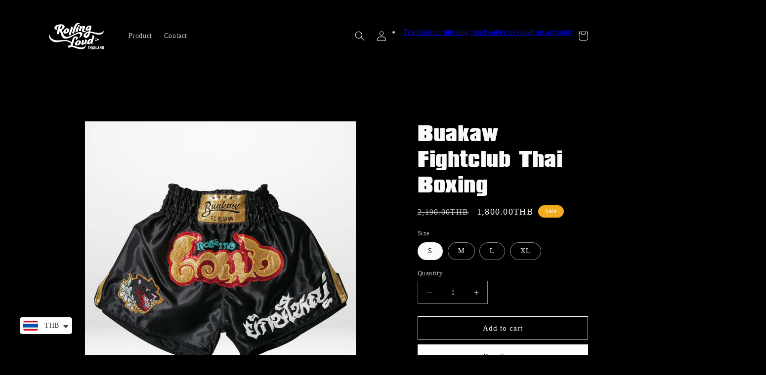

--- FILE ---
content_type: text/html; charset=utf-8
request_url: https://rollingloudth.popbox.space/products/buakaw-fightclub-thai-boxing
body_size: 26315
content:
<!doctype html>
<html class="no-js" lang="en">
  <head>
    <!-- Google Tag Manager -->
<script>(function(w,d,s,l,i){w[l]=w[l]||[];w[l].push({'gtm.start':
new Date().getTime(),event:'gtm.js'});var f=d.getElementsByTagName(s)[0],
j=d.createElement(s),dl=l!='dataLayer'?'&l='+l:'';j.async=true;j.src=
'https://www.googletagmanager.com/gtm.js?id='+i+dl;f.parentNode.insertBefore(j,f);
})(window,document,'script','dataLayer','GTM-NSJM8NF');</script>
<!-- End Google Tag Manager -->
  


    <meta charset="utf-8">
    <meta http-equiv="X-UA-Compatible" content="IE=edge">
    <meta name="viewport" content="width=device-width,initial-scale=1">
    <meta name="theme-color" content="">
    <link rel="canonical" href="https://rollingloudth.popbox.space/products/buakaw-fightclub-thai-boxing">
    <link rel="preconnect" href="https://cdn.shopify.com" crossorigin><title>
      Buakaw Fightclub Thai Boxing
 &ndash; Rolling Loud TH</title>

    
      <meta name="description" content="Rolling Loud x Buakaw Flight club Thai Boxing Shorts Price : 2190 Baht Fabric :Polyester Weight : 0.6 kg. Dimensions : Size Waist (inch) Hip (inch) Out seam (inch) S 22-27 42 12 M 24-29 44 13 L 26-31 46 14 XL 28-33 48 15   ** not refund ** ** Please Measurements in inches. **">
    

    

<meta property="og:site_name" content="Rolling Loud TH">
<meta property="og:url" content="https://rollingloudth.popbox.space/products/buakaw-fightclub-thai-boxing">
<meta property="og:title" content="Buakaw Fightclub Thai Boxing">
<meta property="og:type" content="product">
<meta property="og:description" content="Rolling Loud x Buakaw Flight club Thai Boxing Shorts Price : 2190 Baht Fabric :Polyester Weight : 0.6 kg. Dimensions : Size Waist (inch) Hip (inch) Out seam (inch) S 22-27 42 12 M 24-29 44 13 L 26-31 46 14 XL 28-33 48 15   ** not refund ** ** Please Measurements in inches. **"><meta property="og:image" content="http://rollingloudth.popbox.space/cdn/shop/products/RLxBuakaw-Product-ThaiBoxing-04-1.jpg?v=1740468090">
  <meta property="og:image:secure_url" content="https://rollingloudth.popbox.space/cdn/shop/products/RLxBuakaw-Product-ThaiBoxing-04-1.jpg?v=1740468090">
  <meta property="og:image:width" content="1080">
  <meta property="og:image:height" content="1080"><meta property="og:price:amount" content="1,800.00">
  <meta property="og:price:currency" content="THB"><meta name="twitter:site" content="@RollingLoud"><meta name="twitter:card" content="summary_large_image">
<meta name="twitter:title" content="Buakaw Fightclub Thai Boxing">
<meta name="twitter:description" content="Rolling Loud x Buakaw Flight club Thai Boxing Shorts Price : 2190 Baht Fabric :Polyester Weight : 0.6 kg. Dimensions : Size Waist (inch) Hip (inch) Out seam (inch) S 22-27 42 12 M 24-29 44 13 L 26-31 46 14 XL 28-33 48 15   ** not refund ** ** Please Measurements in inches. **">


    <script src="//rollingloudth.popbox.space/cdn/shop/t/1/assets/constants.js?v=165488195745554878101676012085" defer="defer"></script>
    <script src="//rollingloudth.popbox.space/cdn/shop/t/1/assets/pubsub.js?v=2921868252632587581676012120" defer="defer"></script>
    <script src="//rollingloudth.popbox.space/cdn/shop/t/1/assets/global.js?v=85297797553816670871676012102" defer="defer"></script>
    <script>window.performance && window.performance.mark && window.performance.mark('shopify.content_for_header.start');</script><meta id="shopify-digital-wallet" name="shopify-digital-wallet" content="/72224211266/digital_wallets/dialog">
<link rel="alternate" type="application/json+oembed" href="https://rollingloudth.popbox.space/products/buakaw-fightclub-thai-boxing.oembed">
<script async="async" src="/checkouts/internal/preloads.js?locale=en-TH"></script>
<script id="shopify-features" type="application/json">{"accessToken":"701711cc15333f629e6bf51c74da5919","betas":["rich-media-storefront-analytics"],"domain":"rollingloudth.popbox.space","predictiveSearch":true,"shopId":72224211266,"locale":"en"}</script>
<script>var Shopify = Shopify || {};
Shopify.shop = "rolling-loud-th.myshopify.com";
Shopify.locale = "en";
Shopify.currency = {"active":"THB","rate":"1.0"};
Shopify.country = "TH";
Shopify.theme = {"name":"Dawn","id":143721464130,"schema_name":"Dawn","schema_version":"8.0.0","theme_store_id":887,"role":"main"};
Shopify.theme.handle = "null";
Shopify.theme.style = {"id":null,"handle":null};
Shopify.cdnHost = "rollingloudth.popbox.space/cdn";
Shopify.routes = Shopify.routes || {};
Shopify.routes.root = "/";</script>
<script type="module">!function(o){(o.Shopify=o.Shopify||{}).modules=!0}(window);</script>
<script>!function(o){function n(){var o=[];function n(){o.push(Array.prototype.slice.apply(arguments))}return n.q=o,n}var t=o.Shopify=o.Shopify||{};t.loadFeatures=n(),t.autoloadFeatures=n()}(window);</script>
<script id="shop-js-analytics" type="application/json">{"pageType":"product"}</script>
<script defer="defer" async type="module" src="//rollingloudth.popbox.space/cdn/shopifycloud/shop-js/modules/v2/client.init-shop-cart-sync_COMZFrEa.en.esm.js"></script>
<script defer="defer" async type="module" src="//rollingloudth.popbox.space/cdn/shopifycloud/shop-js/modules/v2/chunk.common_CdXrxk3f.esm.js"></script>
<script type="module">
  await import("//rollingloudth.popbox.space/cdn/shopifycloud/shop-js/modules/v2/client.init-shop-cart-sync_COMZFrEa.en.esm.js");
await import("//rollingloudth.popbox.space/cdn/shopifycloud/shop-js/modules/v2/chunk.common_CdXrxk3f.esm.js");

  window.Shopify.SignInWithShop?.initShopCartSync?.({"fedCMEnabled":true,"windoidEnabled":true});

</script>
<script>(function() {
  var isLoaded = false;
  function asyncLoad() {
    if (isLoaded) return;
    isLoaded = true;
    var urls = ["https:\/\/cdn.shopify.com\/s\/files\/1\/0449\/2568\/1820\/t\/4\/assets\/booster_currency.js?v=1624978055\u0026shop=rolling-loud-th.myshopify.com","https:\/\/cdn.shopify.com\/s\/files\/1\/0449\/2568\/1820\/t\/4\/assets\/booster_currency.js?v=1624978055\u0026shop=rolling-loud-th.myshopify.com","https:\/\/cdn.s3.pop-convert.com\/pcjs.production.min.js?unique_id=rolling-loud-th.myshopify.com\u0026shop=rolling-loud-th.myshopify.com","https:\/\/script.pop-convert.com\/new-micro\/production.pc.min.js?unique_id=rolling-loud-th.myshopify.com\u0026shop=rolling-loud-th.myshopify.com"];
    for (var i = 0; i < urls.length; i++) {
      var s = document.createElement('script');
      s.type = 'text/javascript';
      s.async = true;
      s.src = urls[i];
      var x = document.getElementsByTagName('script')[0];
      x.parentNode.insertBefore(s, x);
    }
  };
  if(window.attachEvent) {
    window.attachEvent('onload', asyncLoad);
  } else {
    window.addEventListener('load', asyncLoad, false);
  }
})();</script>
<script id="__st">var __st={"a":72224211266,"offset":25200,"reqid":"1e59b895-a153-4328-b16c-445c777f617c-1763344991","pageurl":"rollingloudth.popbox.space\/products\/buakaw-fightclub-thai-boxing","u":"a0b8dfe6edb0","p":"product","rtyp":"product","rid":8133238620482};</script>
<script>window.ShopifyPaypalV4VisibilityTracking = true;</script>
<script id="captcha-bootstrap">!function(){'use strict';const t='contact',e='account',n='new_comment',o=[[t,t],['blogs',n],['comments',n],[t,'customer']],c=[[e,'customer_login'],[e,'guest_login'],[e,'recover_customer_password'],[e,'create_customer']],r=t=>t.map((([t,e])=>`form[action*='/${t}']:not([data-nocaptcha='true']) input[name='form_type'][value='${e}']`)).join(','),a=t=>()=>t?[...document.querySelectorAll(t)].map((t=>t.form)):[];function s(){const t=[...o],e=r(t);return a(e)}const i='password',u='form_key',d=['recaptcha-v3-token','g-recaptcha-response','h-captcha-response',i],f=()=>{try{return window.sessionStorage}catch{return}},m='__shopify_v',_=t=>t.elements[u];function p(t,e,n=!1){try{const o=window.sessionStorage,c=JSON.parse(o.getItem(e)),{data:r}=function(t){const{data:e,action:n}=t;return t[m]||n?{data:e,action:n}:{data:t,action:n}}(c);for(const[e,n]of Object.entries(r))t.elements[e]&&(t.elements[e].value=n);n&&o.removeItem(e)}catch(o){console.error('form repopulation failed',{error:o})}}const l='form_type',E='cptcha';function T(t){t.dataset[E]=!0}const w=window,h=w.document,L='Shopify',v='ce_forms',y='captcha';let A=!1;((t,e)=>{const n=(g='f06e6c50-85a8-45c8-87d0-21a2b65856fe',I='https://cdn.shopify.com/shopifycloud/storefront-forms-hcaptcha/ce_storefront_forms_captcha_hcaptcha.v1.5.2.iife.js',D={infoText:'Protected by hCaptcha',privacyText:'Privacy',termsText:'Terms'},(t,e,n)=>{const o=w[L][v],c=o.bindForm;if(c)return c(t,g,e,D).then(n);var r;o.q.push([[t,g,e,D],n]),r=I,A||(h.body.append(Object.assign(h.createElement('script'),{id:'captcha-provider',async:!0,src:r})),A=!0)});var g,I,D;w[L]=w[L]||{},w[L][v]=w[L][v]||{},w[L][v].q=[],w[L][y]=w[L][y]||{},w[L][y].protect=function(t,e){n(t,void 0,e),T(t)},Object.freeze(w[L][y]),function(t,e,n,w,h,L){const[v,y,A,g]=function(t,e,n){const i=e?o:[],u=t?c:[],d=[...i,...u],f=r(d),m=r(i),_=r(d.filter((([t,e])=>n.includes(e))));return[a(f),a(m),a(_),s()]}(w,h,L),I=t=>{const e=t.target;return e instanceof HTMLFormElement?e:e&&e.form},D=t=>v().includes(t);t.addEventListener('submit',(t=>{const e=I(t);if(!e)return;const n=D(e)&&!e.dataset.hcaptchaBound&&!e.dataset.recaptchaBound,o=_(e),c=g().includes(e)&&(!o||!o.value);(n||c)&&t.preventDefault(),c&&!n&&(function(t){try{if(!f())return;!function(t){const e=f();if(!e)return;const n=_(t);if(!n)return;const o=n.value;o&&e.removeItem(o)}(t);const e=Array.from(Array(32),(()=>Math.random().toString(36)[2])).join('');!function(t,e){_(t)||t.append(Object.assign(document.createElement('input'),{type:'hidden',name:u})),t.elements[u].value=e}(t,e),function(t,e){const n=f();if(!n)return;const o=[...t.querySelectorAll(`input[type='${i}']`)].map((({name:t})=>t)),c=[...d,...o],r={};for(const[a,s]of new FormData(t).entries())c.includes(a)||(r[a]=s);n.setItem(e,JSON.stringify({[m]:1,action:t.action,data:r}))}(t,e)}catch(e){console.error('failed to persist form',e)}}(e),e.submit())}));const S=(t,e)=>{t&&!t.dataset[E]&&(n(t,e.some((e=>e===t))),T(t))};for(const o of['focusin','change'])t.addEventListener(o,(t=>{const e=I(t);D(e)&&S(e,y())}));const B=e.get('form_key'),M=e.get(l),P=B&&M;t.addEventListener('DOMContentLoaded',(()=>{const t=y();if(P)for(const e of t)e.elements[l].value===M&&p(e,B);[...new Set([...A(),...v().filter((t=>'true'===t.dataset.shopifyCaptcha))])].forEach((e=>S(e,t)))}))}(h,new URLSearchParams(w.location.search),n,t,e,['guest_login'])})(!0,!0)}();</script>
<script integrity="sha256-52AcMU7V7pcBOXWImdc/TAGTFKeNjmkeM1Pvks/DTgc=" data-source-attribution="shopify.loadfeatures" defer="defer" src="//rollingloudth.popbox.space/cdn/shopifycloud/storefront/assets/storefront/load_feature-81c60534.js" crossorigin="anonymous"></script>
<script data-source-attribution="shopify.dynamic_checkout.dynamic.init">var Shopify=Shopify||{};Shopify.PaymentButton=Shopify.PaymentButton||{isStorefrontPortableWallets:!0,init:function(){window.Shopify.PaymentButton.init=function(){};var t=document.createElement("script");t.src="https://rollingloudth.popbox.space/cdn/shopifycloud/portable-wallets/latest/portable-wallets.en.js",t.type="module",document.head.appendChild(t)}};
</script>
<script data-source-attribution="shopify.dynamic_checkout.buyer_consent">
  function portableWalletsHideBuyerConsent(e){var t=document.getElementById("shopify-buyer-consent"),n=document.getElementById("shopify-subscription-policy-button");t&&n&&(t.classList.add("hidden"),t.setAttribute("aria-hidden","true"),n.removeEventListener("click",e))}function portableWalletsShowBuyerConsent(e){var t=document.getElementById("shopify-buyer-consent"),n=document.getElementById("shopify-subscription-policy-button");t&&n&&(t.classList.remove("hidden"),t.removeAttribute("aria-hidden"),n.addEventListener("click",e))}window.Shopify?.PaymentButton&&(window.Shopify.PaymentButton.hideBuyerConsent=portableWalletsHideBuyerConsent,window.Shopify.PaymentButton.showBuyerConsent=portableWalletsShowBuyerConsent);
</script>
<script>
  function portableWalletsCleanup(e){e&&e.src&&console.error("Failed to load portable wallets script "+e.src);var t=document.querySelectorAll("shopify-accelerated-checkout .shopify-payment-button__skeleton, shopify-accelerated-checkout-cart .wallet-cart-button__skeleton"),e=document.getElementById("shopify-buyer-consent");for(let e=0;e<t.length;e++)t[e].remove();e&&e.remove()}function portableWalletsNotLoadedAsModule(e){e instanceof ErrorEvent&&"string"==typeof e.message&&e.message.includes("import.meta")&&"string"==typeof e.filename&&e.filename.includes("portable-wallets")&&(window.removeEventListener("error",portableWalletsNotLoadedAsModule),window.Shopify.PaymentButton.failedToLoad=e,"loading"===document.readyState?document.addEventListener("DOMContentLoaded",window.Shopify.PaymentButton.init):window.Shopify.PaymentButton.init())}window.addEventListener("error",portableWalletsNotLoadedAsModule);
</script>

<script type="module" src="https://rollingloudth.popbox.space/cdn/shopifycloud/portable-wallets/latest/portable-wallets.en.js" onError="portableWalletsCleanup(this)" crossorigin="anonymous"></script>
<script nomodule>
  document.addEventListener("DOMContentLoaded", portableWalletsCleanup);
</script>

<link id="shopify-accelerated-checkout-styles" rel="stylesheet" media="screen" href="https://rollingloudth.popbox.space/cdn/shopifycloud/portable-wallets/latest/accelerated-checkout-backwards-compat.css" crossorigin="anonymous">
<style id="shopify-accelerated-checkout-cart">
        #shopify-buyer-consent {
  margin-top: 1em;
  display: inline-block;
  width: 100%;
}

#shopify-buyer-consent.hidden {
  display: none;
}

#shopify-subscription-policy-button {
  background: none;
  border: none;
  padding: 0;
  text-decoration: underline;
  font-size: inherit;
  cursor: pointer;
}

#shopify-subscription-policy-button::before {
  box-shadow: none;
}

      </style>
<script id="sections-script" data-sections="header,footer" defer="defer" src="//rollingloudth.popbox.space/cdn/shop/t/1/compiled_assets/scripts.js?331"></script>
<script>window.performance && window.performance.mark && window.performance.mark('shopify.content_for_header.end');</script>


    <style data-shopify>
      
      
      
      
      

      :root {
        --font-body-family: Helvetica, Arial, sans-serif;
        --font-body-style: normal;
        --font-body-weight: 400;
        --font-body-weight-bold: 700;

        --font-heading-family: Helvetica, Arial, sans-serif;
        --font-heading-style: normal;
        --font-heading-weight: 400;

        --font-body-scale: 1.0;
        --font-heading-scale: 1.0;

        --color-base-text: 250, 250, 250;
        --color-shadow: 250, 250, 250;
        --color-base-background-1: 0, 0, 0;
        --color-base-background-2: 255, 255, 255;
        --color-base-solid-button-labels: 250, 250, 250;
        --color-base-outline-button-labels: 255, 255, 255;
        --color-base-accent-1: 255, 255, 255;
        --color-base-accent-2: 241, 172, 32;
        --payment-terms-background-color: #000000;

        --gradient-base-background-1: #000000;
        --gradient-base-background-2: #ffffff;
        --gradient-base-accent-1: #ffffff;
        --gradient-base-accent-2: #f1ac20;

        --media-padding: px;
        --media-border-opacity: 0.05;
        --media-border-width: 1px;
        --media-radius: 0px;
        --media-shadow-opacity: 0.0;
        --media-shadow-horizontal-offset: 0px;
        --media-shadow-vertical-offset: -10px;
        --media-shadow-blur-radius: 5px;
        --media-shadow-visible: 0;

        --page-width: 120rem;
        --page-width-margin: 0rem;

        --product-card-image-padding: 0.0rem;
        --product-card-corner-radius: 0.0rem;
        --product-card-text-alignment: left;
        --product-card-border-width: 0.0rem;
        --product-card-border-opacity: 0.1;
        --product-card-shadow-opacity: 0.0;
        --product-card-shadow-visible: 0;
        --product-card-shadow-horizontal-offset: 0.0rem;
        --product-card-shadow-vertical-offset: 0.4rem;
        --product-card-shadow-blur-radius: 0.5rem;

        --collection-card-image-padding: 0.0rem;
        --collection-card-corner-radius: 0.0rem;
        --collection-card-text-alignment: left;
        --collection-card-border-width: 0.0rem;
        --collection-card-border-opacity: 0.1;
        --collection-card-shadow-opacity: 0.0;
        --collection-card-shadow-visible: 0;
        --collection-card-shadow-horizontal-offset: 0.0rem;
        --collection-card-shadow-vertical-offset: 0.4rem;
        --collection-card-shadow-blur-radius: 0.5rem;

        --blog-card-image-padding: 0.0rem;
        --blog-card-corner-radius: 0.0rem;
        --blog-card-text-alignment: left;
        --blog-card-border-width: 0.0rem;
        --blog-card-border-opacity: 0.1;
        --blog-card-shadow-opacity: 0.0;
        --blog-card-shadow-visible: 0;
        --blog-card-shadow-horizontal-offset: 0.0rem;
        --blog-card-shadow-vertical-offset: 0.4rem;
        --blog-card-shadow-blur-radius: 0.5rem;

        --badge-corner-radius: 4.0rem;

        --popup-border-width: 1px;
        --popup-border-opacity: 0.1;
        --popup-corner-radius: 0px;
        --popup-shadow-opacity: 0.0;
        --popup-shadow-horizontal-offset: 0px;
        --popup-shadow-vertical-offset: 4px;
        --popup-shadow-blur-radius: 5px;

        --drawer-border-width: 1px;
        --drawer-border-opacity: 0.1;
        --drawer-shadow-opacity: 0.0;
        --drawer-shadow-horizontal-offset: 0px;
        --drawer-shadow-vertical-offset: 4px;
        --drawer-shadow-blur-radius: 5px;

        --spacing-sections-desktop: 0px;
        --spacing-sections-mobile: 0px;

        --grid-desktop-vertical-spacing: 8px;
        --grid-desktop-horizontal-spacing: 8px;
        --grid-mobile-vertical-spacing: 4px;
        --grid-mobile-horizontal-spacing: 4px;

        --text-boxes-border-opacity: 0.1;
        --text-boxes-border-width: 0px;
        --text-boxes-radius: 0px;
        --text-boxes-shadow-opacity: 0.0;
        --text-boxes-shadow-visible: 0;
        --text-boxes-shadow-horizontal-offset: 0px;
        --text-boxes-shadow-vertical-offset: 4px;
        --text-boxes-shadow-blur-radius: 5px;

        --buttons-radius: 0px;
        --buttons-radius-outset: 0px;
        --buttons-border-width: 1px;
        --buttons-border-opacity: 1.0;
        --buttons-shadow-opacity: 0.0;
        --buttons-shadow-visible: 0;
        --buttons-shadow-horizontal-offset: 0px;
        --buttons-shadow-vertical-offset: 4px;
        --buttons-shadow-blur-radius: 5px;
        --buttons-border-offset: 0px;

        --inputs-radius: 0px;
        --inputs-border-width: 1px;
        --inputs-border-opacity: 0.55;
        --inputs-shadow-opacity: 0.0;
        --inputs-shadow-horizontal-offset: 0px;
        --inputs-margin-offset: 0px;
        --inputs-shadow-vertical-offset: 4px;
        --inputs-shadow-blur-radius: 5px;
        --inputs-radius-outset: 0px;

        --variant-pills-radius: 40px;
        --variant-pills-border-width: 1px;
        --variant-pills-border-opacity: 0.55;
        --variant-pills-shadow-opacity: 0.0;
        --variant-pills-shadow-horizontal-offset: 0px;
        --variant-pills-shadow-vertical-offset: 4px;
        --variant-pills-shadow-blur-radius: 5px;
      }

      *,
      *::before,
      *::after {
        box-sizing: inherit;
      }

      html {
        box-sizing: border-box;
        font-size: calc(var(--font-body-scale) * 62.5%);
        height: 100%;
      }

      body {
        display: grid;
        grid-template-rows: auto auto 1fr auto;
        grid-template-columns: 100%;
        min-height: 100%;
        margin: 0;
        font-size: 1.5rem;
        letter-spacing: 0.06rem;
        line-height: calc(1 + 0.8 / var(--font-body-scale));
        font-family: var(--font-body-family);
        font-style: var(--font-body-style);
        font-weight: var(--font-body-weight);
      }

      @media screen and (min-width: 750px) {
        body {
          font-size: 1.6rem;
        }
      }
    </style>

    <link href="//rollingloudth.popbox.space/cdn/shop/t/1/assets/base.css?v=48378224242103290121680577473" rel="stylesheet" type="text/css" media="all" />
<link rel="stylesheet" href="//rollingloudth.popbox.space/cdn/shop/t/1/assets/component-predictive-search.css?v=85913294783299393391676012097" media="print" onload="this.media='all'"><script>document.documentElement.className = document.documentElement.className.replace('no-js', 'js');
    if (Shopify.designMode) {
      document.documentElement.classList.add('shopify-design-mode');
    }
    </script>
  

<script>
!function(){var o=window.tdl=window.tdl||[];if(o.invoked)window.console&&console.error&&console.error("Tune snippet has been included more than once.");else{o.invoked=!0,o.methods=["init","identify","convert"],o.factory=function(n){return function(){var e=Array.prototype.slice.call(arguments);return e.unshift(n),o.push(e),o}};for(var e=0;e<o.methods.length;e++){var n=o.methods[e];o[n]=o.factory(n)}o.init=function(e){var n=document.createElement("script");n.type="text/javascript",n.async=!0,n.src="https://js.go2sdk.com/v2/tune.js";var t=document.getElementsByTagName("script")[0];t.parentNode.insertBefore(n,t),o.domain=e}}}(); 
tdl.init("https://anymindgroup.go2cloud.org");
tdl.identify();
</script>

<script src="https://cdn.shopify.com/extensions/a9a32278-85fd-435d-a2e4-15afbc801656/nova-multi-currency-converter-1/assets/nova-cur-app-embed.js" type="text/javascript" defer="defer"></script>
<link href="https://cdn.shopify.com/extensions/a9a32278-85fd-435d-a2e4-15afbc801656/nova-multi-currency-converter-1/assets/nova-cur.css" rel="stylesheet" type="text/css" media="all">
<link href="https://monorail-edge.shopifysvc.com" rel="dns-prefetch">
<script>(function(){if ("sendBeacon" in navigator && "performance" in window) {try {var session_token_from_headers = performance.getEntriesByType('navigation')[0].serverTiming.find(x => x.name == '_s').description;} catch {var session_token_from_headers = undefined;}var session_cookie_matches = document.cookie.match(/_shopify_s=([^;]*)/);var session_token_from_cookie = session_cookie_matches && session_cookie_matches.length === 2 ? session_cookie_matches[1] : "";var session_token = session_token_from_headers || session_token_from_cookie || "";function handle_abandonment_event(e) {var entries = performance.getEntries().filter(function(entry) {return /monorail-edge.shopifysvc.com/.test(entry.name);});if (!window.abandonment_tracked && entries.length === 0) {window.abandonment_tracked = true;var currentMs = Date.now();var navigation_start = performance.timing.navigationStart;var payload = {shop_id: 72224211266,url: window.location.href,navigation_start,duration: currentMs - navigation_start,session_token,page_type: "product"};window.navigator.sendBeacon("https://monorail-edge.shopifysvc.com/v1/produce", JSON.stringify({schema_id: "online_store_buyer_site_abandonment/1.1",payload: payload,metadata: {event_created_at_ms: currentMs,event_sent_at_ms: currentMs}}));}}window.addEventListener('pagehide', handle_abandonment_event);}}());</script>
<script id="web-pixels-manager-setup">(function e(e,d,r,n,o){if(void 0===o&&(o={}),!Boolean(null===(a=null===(i=window.Shopify)||void 0===i?void 0:i.analytics)||void 0===a?void 0:a.replayQueue)){var i,a;window.Shopify=window.Shopify||{};var t=window.Shopify;t.analytics=t.analytics||{};var s=t.analytics;s.replayQueue=[],s.publish=function(e,d,r){return s.replayQueue.push([e,d,r]),!0};try{self.performance.mark("wpm:start")}catch(e){}var l=function(){var e={modern:/Edge?\/(1{2}[4-9]|1[2-9]\d|[2-9]\d{2}|\d{4,})\.\d+(\.\d+|)|Firefox\/(1{2}[4-9]|1[2-9]\d|[2-9]\d{2}|\d{4,})\.\d+(\.\d+|)|Chrom(ium|e)\/(9{2}|\d{3,})\.\d+(\.\d+|)|(Maci|X1{2}).+ Version\/(15\.\d+|(1[6-9]|[2-9]\d|\d{3,})\.\d+)([,.]\d+|)( \(\w+\)|)( Mobile\/\w+|) Safari\/|Chrome.+OPR\/(9{2}|\d{3,})\.\d+\.\d+|(CPU[ +]OS|iPhone[ +]OS|CPU[ +]iPhone|CPU IPhone OS|CPU iPad OS)[ +]+(15[._]\d+|(1[6-9]|[2-9]\d|\d{3,})[._]\d+)([._]\d+|)|Android:?[ /-](13[3-9]|1[4-9]\d|[2-9]\d{2}|\d{4,})(\.\d+|)(\.\d+|)|Android.+Firefox\/(13[5-9]|1[4-9]\d|[2-9]\d{2}|\d{4,})\.\d+(\.\d+|)|Android.+Chrom(ium|e)\/(13[3-9]|1[4-9]\d|[2-9]\d{2}|\d{4,})\.\d+(\.\d+|)|SamsungBrowser\/([2-9]\d|\d{3,})\.\d+/,legacy:/Edge?\/(1[6-9]|[2-9]\d|\d{3,})\.\d+(\.\d+|)|Firefox\/(5[4-9]|[6-9]\d|\d{3,})\.\d+(\.\d+|)|Chrom(ium|e)\/(5[1-9]|[6-9]\d|\d{3,})\.\d+(\.\d+|)([\d.]+$|.*Safari\/(?![\d.]+ Edge\/[\d.]+$))|(Maci|X1{2}).+ Version\/(10\.\d+|(1[1-9]|[2-9]\d|\d{3,})\.\d+)([,.]\d+|)( \(\w+\)|)( Mobile\/\w+|) Safari\/|Chrome.+OPR\/(3[89]|[4-9]\d|\d{3,})\.\d+\.\d+|(CPU[ +]OS|iPhone[ +]OS|CPU[ +]iPhone|CPU IPhone OS|CPU iPad OS)[ +]+(10[._]\d+|(1[1-9]|[2-9]\d|\d{3,})[._]\d+)([._]\d+|)|Android:?[ /-](13[3-9]|1[4-9]\d|[2-9]\d{2}|\d{4,})(\.\d+|)(\.\d+|)|Mobile Safari.+OPR\/([89]\d|\d{3,})\.\d+\.\d+|Android.+Firefox\/(13[5-9]|1[4-9]\d|[2-9]\d{2}|\d{4,})\.\d+(\.\d+|)|Android.+Chrom(ium|e)\/(13[3-9]|1[4-9]\d|[2-9]\d{2}|\d{4,})\.\d+(\.\d+|)|Android.+(UC? ?Browser|UCWEB|U3)[ /]?(15\.([5-9]|\d{2,})|(1[6-9]|[2-9]\d|\d{3,})\.\d+)\.\d+|SamsungBrowser\/(5\.\d+|([6-9]|\d{2,})\.\d+)|Android.+MQ{2}Browser\/(14(\.(9|\d{2,})|)|(1[5-9]|[2-9]\d|\d{3,})(\.\d+|))(\.\d+|)|K[Aa][Ii]OS\/(3\.\d+|([4-9]|\d{2,})\.\d+)(\.\d+|)/},d=e.modern,r=e.legacy,n=navigator.userAgent;return n.match(d)?"modern":n.match(r)?"legacy":"unknown"}(),u="modern"===l?"modern":"legacy",c=(null!=n?n:{modern:"",legacy:""})[u],f=function(e){return[e.baseUrl,"/wpm","/b",e.hashVersion,"modern"===e.buildTarget?"m":"l",".js"].join("")}({baseUrl:d,hashVersion:r,buildTarget:u}),m=function(e){var d=e.version,r=e.bundleTarget,n=e.surface,o=e.pageUrl,i=e.monorailEndpoint;return{emit:function(e){var a=e.status,t=e.errorMsg,s=(new Date).getTime(),l=JSON.stringify({metadata:{event_sent_at_ms:s},events:[{schema_id:"web_pixels_manager_load/3.1",payload:{version:d,bundle_target:r,page_url:o,status:a,surface:n,error_msg:t},metadata:{event_created_at_ms:s}}]});if(!i)return console&&console.warn&&console.warn("[Web Pixels Manager] No Monorail endpoint provided, skipping logging."),!1;try{return self.navigator.sendBeacon.bind(self.navigator)(i,l)}catch(e){}var u=new XMLHttpRequest;try{return u.open("POST",i,!0),u.setRequestHeader("Content-Type","text/plain"),u.send(l),!0}catch(e){return console&&console.warn&&console.warn("[Web Pixels Manager] Got an unhandled error while logging to Monorail."),!1}}}}({version:r,bundleTarget:l,surface:e.surface,pageUrl:self.location.href,monorailEndpoint:e.monorailEndpoint});try{o.browserTarget=l,function(e){var d=e.src,r=e.async,n=void 0===r||r,o=e.onload,i=e.onerror,a=e.sri,t=e.scriptDataAttributes,s=void 0===t?{}:t,l=document.createElement("script"),u=document.querySelector("head"),c=document.querySelector("body");if(l.async=n,l.src=d,a&&(l.integrity=a,l.crossOrigin="anonymous"),s)for(var f in s)if(Object.prototype.hasOwnProperty.call(s,f))try{l.dataset[f]=s[f]}catch(e){}if(o&&l.addEventListener("load",o),i&&l.addEventListener("error",i),u)u.appendChild(l);else{if(!c)throw new Error("Did not find a head or body element to append the script");c.appendChild(l)}}({src:f,async:!0,onload:function(){if(!function(){var e,d;return Boolean(null===(d=null===(e=window.Shopify)||void 0===e?void 0:e.analytics)||void 0===d?void 0:d.initialized)}()){var d=window.webPixelsManager.init(e)||void 0;if(d){var r=window.Shopify.analytics;r.replayQueue.forEach((function(e){var r=e[0],n=e[1],o=e[2];d.publishCustomEvent(r,n,o)})),r.replayQueue=[],r.publish=d.publishCustomEvent,r.visitor=d.visitor,r.initialized=!0}}},onerror:function(){return m.emit({status:"failed",errorMsg:"".concat(f," has failed to load")})},sri:function(e){var d=/^sha384-[A-Za-z0-9+/=]+$/;return"string"==typeof e&&d.test(e)}(c)?c:"",scriptDataAttributes:o}),m.emit({status:"loading"})}catch(e){m.emit({status:"failed",errorMsg:(null==e?void 0:e.message)||"Unknown error"})}}})({shopId: 72224211266,storefrontBaseUrl: "https://rollingloudth.popbox.space",extensionsBaseUrl: "https://extensions.shopifycdn.com/cdn/shopifycloud/web-pixels-manager",monorailEndpoint: "https://monorail-edge.shopifysvc.com/unstable/produce_batch",surface: "storefront-renderer",enabledBetaFlags: ["2dca8a86"],webPixelsConfigList: [{"id":"819560770","configuration":"{\"config\":\"{\\\"pixel_id\\\":\\\"G-3HH6C062P6\\\",\\\"gtag_events\\\":[{\\\"type\\\":\\\"purchase\\\",\\\"action_label\\\":\\\"G-3HH6C062P6\\\"},{\\\"type\\\":\\\"page_view\\\",\\\"action_label\\\":\\\"G-3HH6C062P6\\\"},{\\\"type\\\":\\\"view_item\\\",\\\"action_label\\\":\\\"G-3HH6C062P6\\\"},{\\\"type\\\":\\\"search\\\",\\\"action_label\\\":\\\"G-3HH6C062P6\\\"},{\\\"type\\\":\\\"add_to_cart\\\",\\\"action_label\\\":\\\"G-3HH6C062P6\\\"},{\\\"type\\\":\\\"begin_checkout\\\",\\\"action_label\\\":\\\"G-3HH6C062P6\\\"},{\\\"type\\\":\\\"add_payment_info\\\",\\\"action_label\\\":\\\"G-3HH6C062P6\\\"}],\\\"enable_monitoring_mode\\\":false}\"}","eventPayloadVersion":"v1","runtimeContext":"OPEN","scriptVersion":"b2a88bafab3e21179ed38636efcd8a93","type":"APP","apiClientId":1780363,"privacyPurposes":[],"dataSharingAdjustments":{"protectedCustomerApprovalScopes":["read_customer_address","read_customer_email","read_customer_name","read_customer_personal_data","read_customer_phone"]}},{"id":"shopify-app-pixel","configuration":"{}","eventPayloadVersion":"v1","runtimeContext":"STRICT","scriptVersion":"0450","apiClientId":"shopify-pixel","type":"APP","privacyPurposes":["ANALYTICS","MARKETING"]},{"id":"shopify-custom-pixel","eventPayloadVersion":"v1","runtimeContext":"LAX","scriptVersion":"0450","apiClientId":"shopify-pixel","type":"CUSTOM","privacyPurposes":["ANALYTICS","MARKETING"]}],isMerchantRequest: false,initData: {"shop":{"name":"Rolling Loud TH","paymentSettings":{"currencyCode":"THB"},"myshopifyDomain":"rolling-loud-th.myshopify.com","countryCode":"TH","storefrontUrl":"https:\/\/rollingloudth.popbox.space"},"customer":null,"cart":null,"checkout":null,"productVariants":[{"price":{"amount":1800.0,"currencyCode":"THB"},"product":{"title":"Buakaw Fightclub Thai Boxing","vendor":"Rolling Loud","id":"8133238620482","untranslatedTitle":"Buakaw Fightclub Thai Boxing","url":"\/products\/buakaw-fightclub-thai-boxing","type":"shorts"},"id":"44530257232194","image":{"src":"\/\/rollingloudth.popbox.space\/cdn\/shop\/products\/RLxBuakaw-Product-ThaiBoxing-04-1.jpg?v=1740468090"},"sku":"RL000000011","title":"S","untranslatedTitle":"S"},{"price":{"amount":1800.0,"currencyCode":"THB"},"product":{"title":"Buakaw Fightclub Thai Boxing","vendor":"Rolling Loud","id":"8133238620482","untranslatedTitle":"Buakaw Fightclub Thai Boxing","url":"\/products\/buakaw-fightclub-thai-boxing","type":"shorts"},"id":"44530257264962","image":{"src":"\/\/rollingloudth.popbox.space\/cdn\/shop\/products\/RLxBuakaw-Product-ThaiBoxing-04-1.jpg?v=1740468090"},"sku":"RL000000012","title":"M","untranslatedTitle":"M"},{"price":{"amount":1800.0,"currencyCode":"THB"},"product":{"title":"Buakaw Fightclub Thai Boxing","vendor":"Rolling Loud","id":"8133238620482","untranslatedTitle":"Buakaw Fightclub Thai Boxing","url":"\/products\/buakaw-fightclub-thai-boxing","type":"shorts"},"id":"44623781953858","image":{"src":"\/\/rollingloudth.popbox.space\/cdn\/shop\/products\/RLxBuakaw-Product-ThaiBoxing-04-1.jpg?v=1740468090"},"sku":"RL000000013","title":"L","untranslatedTitle":"L"},{"price":{"amount":1800.0,"currencyCode":"THB"},"product":{"title":"Buakaw Fightclub Thai Boxing","vendor":"Rolling Loud","id":"8133238620482","untranslatedTitle":"Buakaw Fightclub Thai Boxing","url":"\/products\/buakaw-fightclub-thai-boxing","type":"shorts"},"id":"44623781986626","image":{"src":"\/\/rollingloudth.popbox.space\/cdn\/shop\/products\/RLxBuakaw-Product-ThaiBoxing-04-1.jpg?v=1740468090"},"sku":"RL000000014","title":"XL","untranslatedTitle":"XL"}],"purchasingCompany":null},},"https://rollingloudth.popbox.space/cdn","ae1676cfwd2530674p4253c800m34e853cb",{"modern":"","legacy":""},{"shopId":"72224211266","storefrontBaseUrl":"https:\/\/rollingloudth.popbox.space","extensionBaseUrl":"https:\/\/extensions.shopifycdn.com\/cdn\/shopifycloud\/web-pixels-manager","surface":"storefront-renderer","enabledBetaFlags":"[\"2dca8a86\"]","isMerchantRequest":"false","hashVersion":"ae1676cfwd2530674p4253c800m34e853cb","publish":"custom","events":"[[\"page_viewed\",{}],[\"product_viewed\",{\"productVariant\":{\"price\":{\"amount\":1800.0,\"currencyCode\":\"THB\"},\"product\":{\"title\":\"Buakaw Fightclub Thai Boxing\",\"vendor\":\"Rolling Loud\",\"id\":\"8133238620482\",\"untranslatedTitle\":\"Buakaw Fightclub Thai Boxing\",\"url\":\"\/products\/buakaw-fightclub-thai-boxing\",\"type\":\"shorts\"},\"id\":\"44530257232194\",\"image\":{\"src\":\"\/\/rollingloudth.popbox.space\/cdn\/shop\/products\/RLxBuakaw-Product-ThaiBoxing-04-1.jpg?v=1740468090\"},\"sku\":\"RL000000011\",\"title\":\"S\",\"untranslatedTitle\":\"S\"}}]]"});</script><script>
  window.ShopifyAnalytics = window.ShopifyAnalytics || {};
  window.ShopifyAnalytics.meta = window.ShopifyAnalytics.meta || {};
  window.ShopifyAnalytics.meta.currency = 'THB';
  var meta = {"product":{"id":8133238620482,"gid":"gid:\/\/shopify\/Product\/8133238620482","vendor":"Rolling Loud","type":"shorts","variants":[{"id":44530257232194,"price":180000,"name":"Buakaw Fightclub Thai Boxing - S","public_title":"S","sku":"RL000000011"},{"id":44530257264962,"price":180000,"name":"Buakaw Fightclub Thai Boxing - M","public_title":"M","sku":"RL000000012"},{"id":44623781953858,"price":180000,"name":"Buakaw Fightclub Thai Boxing - L","public_title":"L","sku":"RL000000013"},{"id":44623781986626,"price":180000,"name":"Buakaw Fightclub Thai Boxing - XL","public_title":"XL","sku":"RL000000014"}],"remote":false},"page":{"pageType":"product","resourceType":"product","resourceId":8133238620482}};
  for (var attr in meta) {
    window.ShopifyAnalytics.meta[attr] = meta[attr];
  }
</script>
<script class="analytics">
  (function () {
    var customDocumentWrite = function(content) {
      var jquery = null;

      if (window.jQuery) {
        jquery = window.jQuery;
      } else if (window.Checkout && window.Checkout.$) {
        jquery = window.Checkout.$;
      }

      if (jquery) {
        jquery('body').append(content);
      }
    };

    var hasLoggedConversion = function(token) {
      if (token) {
        return document.cookie.indexOf('loggedConversion=' + token) !== -1;
      }
      return false;
    }

    var setCookieIfConversion = function(token) {
      if (token) {
        var twoMonthsFromNow = new Date(Date.now());
        twoMonthsFromNow.setMonth(twoMonthsFromNow.getMonth() + 2);

        document.cookie = 'loggedConversion=' + token + '; expires=' + twoMonthsFromNow;
      }
    }

    var trekkie = window.ShopifyAnalytics.lib = window.trekkie = window.trekkie || [];
    if (trekkie.integrations) {
      return;
    }
    trekkie.methods = [
      'identify',
      'page',
      'ready',
      'track',
      'trackForm',
      'trackLink'
    ];
    trekkie.factory = function(method) {
      return function() {
        var args = Array.prototype.slice.call(arguments);
        args.unshift(method);
        trekkie.push(args);
        return trekkie;
      };
    };
    for (var i = 0; i < trekkie.methods.length; i++) {
      var key = trekkie.methods[i];
      trekkie[key] = trekkie.factory(key);
    }
    trekkie.load = function(config) {
      trekkie.config = config || {};
      trekkie.config.initialDocumentCookie = document.cookie;
      var first = document.getElementsByTagName('script')[0];
      var script = document.createElement('script');
      script.type = 'text/javascript';
      script.onerror = function(e) {
        var scriptFallback = document.createElement('script');
        scriptFallback.type = 'text/javascript';
        scriptFallback.onerror = function(error) {
                var Monorail = {
      produce: function produce(monorailDomain, schemaId, payload) {
        var currentMs = new Date().getTime();
        var event = {
          schema_id: schemaId,
          payload: payload,
          metadata: {
            event_created_at_ms: currentMs,
            event_sent_at_ms: currentMs
          }
        };
        return Monorail.sendRequest("https://" + monorailDomain + "/v1/produce", JSON.stringify(event));
      },
      sendRequest: function sendRequest(endpointUrl, payload) {
        // Try the sendBeacon API
        if (window && window.navigator && typeof window.navigator.sendBeacon === 'function' && typeof window.Blob === 'function' && !Monorail.isIos12()) {
          var blobData = new window.Blob([payload], {
            type: 'text/plain'
          });

          if (window.navigator.sendBeacon(endpointUrl, blobData)) {
            return true;
          } // sendBeacon was not successful

        } // XHR beacon

        var xhr = new XMLHttpRequest();

        try {
          xhr.open('POST', endpointUrl);
          xhr.setRequestHeader('Content-Type', 'text/plain');
          xhr.send(payload);
        } catch (e) {
          console.log(e);
        }

        return false;
      },
      isIos12: function isIos12() {
        return window.navigator.userAgent.lastIndexOf('iPhone; CPU iPhone OS 12_') !== -1 || window.navigator.userAgent.lastIndexOf('iPad; CPU OS 12_') !== -1;
      }
    };
    Monorail.produce('monorail-edge.shopifysvc.com',
      'trekkie_storefront_load_errors/1.1',
      {shop_id: 72224211266,
      theme_id: 143721464130,
      app_name: "storefront",
      context_url: window.location.href,
      source_url: "//rollingloudth.popbox.space/cdn/s/trekkie.storefront.308893168db1679b4a9f8a086857af995740364f.min.js"});

        };
        scriptFallback.async = true;
        scriptFallback.src = '//rollingloudth.popbox.space/cdn/s/trekkie.storefront.308893168db1679b4a9f8a086857af995740364f.min.js';
        first.parentNode.insertBefore(scriptFallback, first);
      };
      script.async = true;
      script.src = '//rollingloudth.popbox.space/cdn/s/trekkie.storefront.308893168db1679b4a9f8a086857af995740364f.min.js';
      first.parentNode.insertBefore(script, first);
    };
    trekkie.load(
      {"Trekkie":{"appName":"storefront","development":false,"defaultAttributes":{"shopId":72224211266,"isMerchantRequest":null,"themeId":143721464130,"themeCityHash":"17203603771890235663","contentLanguage":"en","currency":"THB","eventMetadataId":"cbe537b5-f385-4fb1-ad68-a2d6fb378ef2"},"isServerSideCookieWritingEnabled":true,"monorailRegion":"shop_domain","enabledBetaFlags":["f0df213a"]},"Session Attribution":{},"S2S":{"facebookCapiEnabled":false,"source":"trekkie-storefront-renderer","apiClientId":580111}}
    );

    var loaded = false;
    trekkie.ready(function() {
      if (loaded) return;
      loaded = true;

      window.ShopifyAnalytics.lib = window.trekkie;

      var originalDocumentWrite = document.write;
      document.write = customDocumentWrite;
      try { window.ShopifyAnalytics.merchantGoogleAnalytics.call(this); } catch(error) {};
      document.write = originalDocumentWrite;

      window.ShopifyAnalytics.lib.page(null,{"pageType":"product","resourceType":"product","resourceId":8133238620482,"shopifyEmitted":true});

      var match = window.location.pathname.match(/checkouts\/(.+)\/(thank_you|post_purchase)/)
      var token = match? match[1]: undefined;
      if (!hasLoggedConversion(token)) {
        setCookieIfConversion(token);
        window.ShopifyAnalytics.lib.track("Viewed Product",{"currency":"THB","variantId":44530257232194,"productId":8133238620482,"productGid":"gid:\/\/shopify\/Product\/8133238620482","name":"Buakaw Fightclub Thai Boxing - S","price":"1800.00","sku":"RL000000011","brand":"Rolling Loud","variant":"S","category":"shorts","nonInteraction":true,"remote":false},undefined,undefined,{"shopifyEmitted":true});
      window.ShopifyAnalytics.lib.track("monorail:\/\/trekkie_storefront_viewed_product\/1.1",{"currency":"THB","variantId":44530257232194,"productId":8133238620482,"productGid":"gid:\/\/shopify\/Product\/8133238620482","name":"Buakaw Fightclub Thai Boxing - S","price":"1800.00","sku":"RL000000011","brand":"Rolling Loud","variant":"S","category":"shorts","nonInteraction":true,"remote":false,"referer":"https:\/\/rollingloudth.popbox.space\/products\/buakaw-fightclub-thai-boxing"});
      }
    });


        var eventsListenerScript = document.createElement('script');
        eventsListenerScript.async = true;
        eventsListenerScript.src = "//rollingloudth.popbox.space/cdn/shopifycloud/storefront/assets/shop_events_listener-3da45d37.js";
        document.getElementsByTagName('head')[0].appendChild(eventsListenerScript);

})();</script>
  <script>
  if (!window.ga || (window.ga && typeof window.ga !== 'function')) {
    window.ga = function ga() {
      (window.ga.q = window.ga.q || []).push(arguments);
      if (window.Shopify && window.Shopify.analytics && typeof window.Shopify.analytics.publish === 'function') {
        window.Shopify.analytics.publish("ga_stub_called", {}, {sendTo: "google_osp_migration"});
      }
      console.error("Shopify's Google Analytics stub called with:", Array.from(arguments), "\nSee https://help.shopify.com/manual/promoting-marketing/pixels/pixel-migration#google for more information.");
    };
    if (window.Shopify && window.Shopify.analytics && typeof window.Shopify.analytics.publish === 'function') {
      window.Shopify.analytics.publish("ga_stub_initialized", {}, {sendTo: "google_osp_migration"});
    }
  }
</script>
<script
  defer
  src="https://rollingloudth.popbox.space/cdn/shopifycloud/perf-kit/shopify-perf-kit-2.1.2.min.js"
  data-application="storefront-renderer"
  data-shop-id="72224211266"
  data-render-region="gcp-us-central1"
  data-page-type="product"
  data-theme-instance-id="143721464130"
  data-theme-name="Dawn"
  data-theme-version="8.0.0"
  data-monorail-region="shop_domain"
  data-resource-timing-sampling-rate="10"
  data-shs="true"
  data-shs-beacon="true"
  data-shs-export-with-fetch="true"
  data-shs-logs-sample-rate="1"
></script>
</head>

  <body class="gradient">
    <!-- Google Tag Manager (noscript) -->
<noscript><iframe src="https://www.googletagmanager.com/ns.html?id=GTM-NSJM8NF"
height="0" width="0" style="display:none;visibility:hidden"></iframe></noscript>
<!-- End Google Tag Manager (noscript) -->
    <a class="skip-to-content-link button visually-hidden" href="#MainContent">
      Skip to content
    </a><!-- BEGIN sections: header-group -->
<div id="shopify-section-sections--17927823032642__header" class="shopify-section shopify-section-group-header-group section-header"><link rel="stylesheet" href="//rollingloudth.popbox.space/cdn/shop/t/1/assets/component-list-menu.css?v=151968516119678728991677665546" media="print" onload="this.media='all'">
<link rel="stylesheet" href="//rollingloudth.popbox.space/cdn/shop/t/1/assets/component-search.css?v=184225813856820874251676012090" media="print" onload="this.media='all'">
<link rel="stylesheet" href="//rollingloudth.popbox.space/cdn/shop/t/1/assets/component-menu-drawer.css?v=182311192829367774911676012094" media="print" onload="this.media='all'">
<link rel="stylesheet" href="//rollingloudth.popbox.space/cdn/shop/t/1/assets/component-cart-notification.css?v=137625604348931474661676012087" media="print" onload="this.media='all'">
<link rel="stylesheet" href="//rollingloudth.popbox.space/cdn/shop/t/1/assets/component-cart-items.css?v=23917223812499722491676012119" media="print" onload="this.media='all'"><link rel="stylesheet" href="//rollingloudth.popbox.space/cdn/shop/t/1/assets/component-price.css?v=65402837579211014041676012094" media="print" onload="this.media='all'">
  <link rel="stylesheet" href="//rollingloudth.popbox.space/cdn/shop/t/1/assets/component-loading-overlay.css?v=167310470843593579841676012123" media="print" onload="this.media='all'"><noscript><link href="//rollingloudth.popbox.space/cdn/shop/t/1/assets/component-list-menu.css?v=151968516119678728991677665546" rel="stylesheet" type="text/css" media="all" /></noscript>
<noscript><link href="//rollingloudth.popbox.space/cdn/shop/t/1/assets/component-search.css?v=184225813856820874251676012090" rel="stylesheet" type="text/css" media="all" /></noscript>
<noscript><link href="//rollingloudth.popbox.space/cdn/shop/t/1/assets/component-menu-drawer.css?v=182311192829367774911676012094" rel="stylesheet" type="text/css" media="all" /></noscript>
<noscript><link href="//rollingloudth.popbox.space/cdn/shop/t/1/assets/component-cart-notification.css?v=137625604348931474661676012087" rel="stylesheet" type="text/css" media="all" /></noscript>
<noscript><link href="//rollingloudth.popbox.space/cdn/shop/t/1/assets/component-cart-items.css?v=23917223812499722491676012119" rel="stylesheet" type="text/css" media="all" /></noscript>

<style>
  header-drawer {
    justify-self: start;
    margin-left: -1.2rem;
  }

  .header__heading-logo {
    max-width: 130px;
  }@media screen and (min-width: 990px) {
    header-drawer {
      display: none;
    }
  }

  .menu-drawer-container {
    display: flex;
  }

  .list-menu {
    list-style: none;
    padding: 0;
    margin: 0;
  }

  .list-menu--inline {
    display: inline-flex;
    flex-wrap: wrap;
  }

  summary.list-menu__item {
    padding-right: 2.7rem;
  }

  .list-menu__item {
    display: flex;
    align-items: center;
    line-height: calc(1 + 0.3 / var(--font-body-scale));
  }

  .list-menu__item--link {
    text-decoration: none;
    padding-bottom: 1rem;
    padding-top: 1rem;
    line-height: calc(1 + 0.8 / var(--font-body-scale));
  }

  @media screen and (min-width: 750px) {
    .list-menu__item--link {
      padding-bottom: 0.5rem;
      padding-top: 0.5rem;
    }
  }
</style><style data-shopify>.header {
    padding-top: 0px;
    padding-bottom: 0px;
  }

  .section-header {
    position: sticky; /* This is for fixing a Safari z-index issue. PR #2147 */
    margin-bottom: 0px;
  }

  @media screen and (min-width: 750px) {
    .section-header {
      margin-bottom: 0px;
    }
  }

  @media screen and (min-width: 990px) {
    .header {
      padding-top: 0px;
      padding-bottom: 0px;
    }
  }</style></style>

<script src="//rollingloudth.popbox.space/cdn/shop/t/1/assets/details-disclosure.js?v=153497636716254413831676012115" defer="defer"></script>
<script src="//rollingloudth.popbox.space/cdn/shop/t/1/assets/details-modal.js?v=4511761896672669691676012114" defer="defer"></script>
<script src="//rollingloudth.popbox.space/cdn/shop/t/1/assets/cart-notification.js?v=160453272920806432391676012092" defer="defer"></script>
<script src="//rollingloudth.popbox.space/cdn/shop/t/1/assets/search-form.js?v=113639710312857635801676012103" defer="defer"></script><svg xmlns="http://www.w3.org/2000/svg" class="hidden">
  <symbol id="icon-search" viewbox="0 0 18 19" fill="none">
    <path fill-rule="evenodd" clip-rule="evenodd" d="M11.03 11.68A5.784 5.784 0 112.85 3.5a5.784 5.784 0 018.18 8.18zm.26 1.12a6.78 6.78 0 11.72-.7l5.4 5.4a.5.5 0 11-.71.7l-5.41-5.4z" fill="currentColor"/>
  </symbol>

  <symbol id="icon-reset" class="icon icon-close"  fill="none" viewBox="0 0 18 18" stroke="currentColor">
    <circle r="8.5" cy="9" cx="9" stroke-opacity="0.2"/>
    <path d="M6.82972 6.82915L1.17193 1.17097" stroke-linecap="round" stroke-linejoin="round" transform="translate(5 5)"/>
    <path d="M1.22896 6.88502L6.77288 1.11523" stroke-linecap="round" stroke-linejoin="round" transform="translate(5 5)"/>
  </symbol>

  <symbol id="icon-close" class="icon icon-close" fill="none" viewBox="0 0 18 17">
    <path d="M.865 15.978a.5.5 0 00.707.707l7.433-7.431 7.579 7.282a.501.501 0 00.846-.37.5.5 0 00-.153-.351L9.712 8.546l7.417-7.416a.5.5 0 10-.707-.708L8.991 7.853 1.413.573a.5.5 0 10-.693.72l7.563 7.268-7.418 7.417z" fill="currentColor">
  </symbol>
</svg>
<div class="header-wrapper color-background-1 gradient">
  <header class="header header--middle-left header--mobile-center page-width header--has-menu"><header-drawer data-breakpoint="tablet">
        <details id="Details-menu-drawer-container" class="menu-drawer-container">
          <summary class="header__icon header__icon--menu header__icon--summary link focus-inset" aria-label="Menu">
            <span>
              <svg
  xmlns="http://www.w3.org/2000/svg"
  aria-hidden="true"
  focusable="false"
  class="icon icon-hamburger"
  fill="none"
  viewBox="0 0 18 16"
>
  <path d="M1 .5a.5.5 0 100 1h15.71a.5.5 0 000-1H1zM.5 8a.5.5 0 01.5-.5h15.71a.5.5 0 010 1H1A.5.5 0 01.5 8zm0 7a.5.5 0 01.5-.5h15.71a.5.5 0 010 1H1a.5.5 0 01-.5-.5z" fill="currentColor">
</svg>

              <svg
  xmlns="http://www.w3.org/2000/svg"
  aria-hidden="true"
  focusable="false"
  class="icon icon-close"
  fill="none"
  viewBox="0 0 18 17"
>
  <path d="M.865 15.978a.5.5 0 00.707.707l7.433-7.431 7.579 7.282a.501.501 0 00.846-.37.5.5 0 00-.153-.351L9.712 8.546l7.417-7.416a.5.5 0 10-.707-.708L8.991 7.853 1.413.573a.5.5 0 10-.693.72l7.563 7.268-7.418 7.417z" fill="currentColor">
</svg>

            </span>
          </summary>
          <div id="menu-drawer" class="gradient menu-drawer motion-reduce" tabindex="-1">
            <div class="menu-drawer__inner-container">
              <div class="menu-drawer__navigation-container">
                <nav class="menu-drawer__navigation">
                  <ul class="menu-drawer__menu has-submenu list-menu" role="list"><li><a href="/collections/all" class="menu-drawer__menu-item list-menu__item link link--text focus-inset">
                            Product
                          </a></li><li><a href="/pages/contact" class="menu-drawer__menu-item list-menu__item link link--text focus-inset">
                            Contact
                          </a></li></ul>
                </nav>
                <div class="menu-drawer__utility-links"><a href="https://shopify.com/72224211266/account?locale=en&region_country=TH" class="menu-drawer__account link focus-inset h5">
                      <svg
  xmlns="http://www.w3.org/2000/svg"
  aria-hidden="true"
  focusable="false"
  class="icon icon-account"
  fill="none"
  viewBox="0 0 18 19"
>
  <path fill-rule="evenodd" clip-rule="evenodd" d="M6 4.5a3 3 0 116 0 3 3 0 01-6 0zm3-4a4 4 0 100 8 4 4 0 000-8zm5.58 12.15c1.12.82 1.83 2.24 1.91 4.85H1.51c.08-2.6.79-4.03 1.9-4.85C4.66 11.75 6.5 11.5 9 11.5s4.35.26 5.58 1.15zM9 10.5c-2.5 0-4.65.24-6.17 1.35C1.27 12.98.5 14.93.5 18v.5h17V18c0-3.07-.77-5.02-2.33-6.15-1.52-1.1-3.67-1.35-6.17-1.35z" fill="currentColor">
</svg>

Log in</a><ul class="list list-social list-unstyled" role="list"><li class="list-social__item">
                        <a href="https://twitter.com/RollingLoud" class="list-social__link link"><svg aria-hidden="true" focusable="false" class="icon icon-twitter" viewBox="0 0 18 15">
  <path fill="currentColor" d="M17.64 2.6a7.33 7.33 0 01-1.75 1.82c0 .05 0 .13.02.23l.02.23a9.97 9.97 0 01-1.69 5.54c-.57.85-1.24 1.62-2.02 2.28a9.09 9.09 0 01-2.82 1.6 10.23 10.23 0 01-8.9-.98c.34.02.61.04.83.04 1.64 0 3.1-.5 4.38-1.5a3.6 3.6 0 01-3.3-2.45A2.91 2.91 0 004 9.35a3.47 3.47 0 01-2.02-1.21 3.37 3.37 0 01-.8-2.22v-.03c.46.24.98.37 1.58.4a3.45 3.45 0 01-1.54-2.9c0-.61.14-1.2.45-1.79a9.68 9.68 0 003.2 2.6 10 10 0 004.08 1.07 3 3 0 01-.13-.8c0-.97.34-1.8 1.03-2.48A3.45 3.45 0 0112.4.96a3.49 3.49 0 012.54 1.1c.8-.15 1.54-.44 2.23-.85a3.4 3.4 0 01-1.54 1.94c.74-.1 1.4-.28 2.01-.54z">
</svg>
<span class="visually-hidden">Twitter</span>
                        </a>
                      </li><li class="list-social__item">
                        <a href="https://www.facebook.com/RollingLoudFest/" class="list-social__link link"><svg aria-hidden="true" focusable="false" class="icon icon-facebook" viewBox="0 0 18 18">
  <path fill="currentColor" d="M16.42.61c.27 0 .5.1.69.28.19.2.28.42.28.7v15.44c0 .27-.1.5-.28.69a.94.94 0 01-.7.28h-4.39v-6.7h2.25l.31-2.65h-2.56v-1.7c0-.4.1-.72.28-.93.18-.2.5-.32 1-.32h1.37V3.35c-.6-.06-1.27-.1-2.01-.1-1.01 0-1.83.3-2.45.9-.62.6-.93 1.44-.93 2.53v1.97H7.04v2.65h2.24V18H.98c-.28 0-.5-.1-.7-.28a.94.94 0 01-.28-.7V1.59c0-.27.1-.5.28-.69a.94.94 0 01.7-.28h15.44z">
</svg>
<span class="visually-hidden">Facebook</span>
                        </a>
                      </li><li class="list-social__item">
                        <a href="https://www.instagram.com/rollingloud/" class="list-social__link link"><svg aria-hidden="true" focusable="false" class="icon icon-instagram" viewBox="0 0 18 18">
  <path fill="currentColor" d="M8.77 1.58c2.34 0 2.62.01 3.54.05.86.04 1.32.18 1.63.3.41.17.7.35 1.01.66.3.3.5.6.65 1 .12.32.27.78.3 1.64.05.92.06 1.2.06 3.54s-.01 2.62-.05 3.54a4.79 4.79 0 01-.3 1.63c-.17.41-.35.7-.66 1.01-.3.3-.6.5-1.01.66-.31.12-.77.26-1.63.3-.92.04-1.2.05-3.54.05s-2.62 0-3.55-.05a4.79 4.79 0 01-1.62-.3c-.42-.16-.7-.35-1.01-.66-.31-.3-.5-.6-.66-1a4.87 4.87 0 01-.3-1.64c-.04-.92-.05-1.2-.05-3.54s0-2.62.05-3.54c.04-.86.18-1.32.3-1.63.16-.41.35-.7.66-1.01.3-.3.6-.5 1-.65.32-.12.78-.27 1.63-.3.93-.05 1.2-.06 3.55-.06zm0-1.58C6.39 0 6.09.01 5.15.05c-.93.04-1.57.2-2.13.4-.57.23-1.06.54-1.55 1.02C1 1.96.7 2.45.46 3.02c-.22.56-.37 1.2-.4 2.13C0 6.1 0 6.4 0 8.77s.01 2.68.05 3.61c.04.94.2 1.57.4 2.13.23.58.54 1.07 1.02 1.56.49.48.98.78 1.55 1.01.56.22 1.2.37 2.13.4.94.05 1.24.06 3.62.06 2.39 0 2.68-.01 3.62-.05.93-.04 1.57-.2 2.13-.41a4.27 4.27 0 001.55-1.01c.49-.49.79-.98 1.01-1.56.22-.55.37-1.19.41-2.13.04-.93.05-1.23.05-3.61 0-2.39 0-2.68-.05-3.62a6.47 6.47 0 00-.4-2.13 4.27 4.27 0 00-1.02-1.55A4.35 4.35 0 0014.52.46a6.43 6.43 0 00-2.13-.41A69 69 0 008.77 0z"/>
  <path fill="currentColor" d="M8.8 4a4.5 4.5 0 100 9 4.5 4.5 0 000-9zm0 7.43a2.92 2.92 0 110-5.85 2.92 2.92 0 010 5.85zM13.43 5a1.05 1.05 0 100-2.1 1.05 1.05 0 000 2.1z">
</svg>
<span class="visually-hidden">Instagram</span>
                        </a>
                      </li><li class="list-social__item">
                        <a href="https://www.tiktok.com/@rollingloud" class="list-social__link link"><svg
  aria-hidden="true"
  focusable="false"
  class="icon icon-tiktok"
  width="16"
  height="18"
  fill="none"
  xmlns="http://www.w3.org/2000/svg"
>
  <path d="M8.02 0H11s-.17 3.82 4.13 4.1v2.95s-2.3.14-4.13-1.26l.03 6.1a5.52 5.52 0 11-5.51-5.52h.77V9.4a2.5 2.5 0 101.76 2.4L8.02 0z" fill="currentColor">
</svg>
<span class="visually-hidden">TikTok</span>
                        </a>
                      </li><li class="list-social__item">
                        <a href="https://www.youtube.com/rollingloud" class="list-social__link link"><svg aria-hidden="true" focusable="false" class="icon icon-youtube" viewBox="0 0 100 70">
  <path d="M98 11c2 7.7 2 24 2 24s0 16.3-2 24a12.5 12.5 0 01-9 9c-7.7 2-39 2-39 2s-31.3 0-39-2a12.5 12.5 0 01-9-9c-2-7.7-2-24-2-24s0-16.3 2-24c1.2-4.4 4.6-7.8 9-9 7.7-2 39-2 39-2s31.3 0 39 2c4.4 1.2 7.8 4.6 9 9zM40 50l26-15-26-15v30z" fill="currentColor">
</svg>
<span class="visually-hidden">YouTube</span>
                        </a>
                      </li></ul>
                </div>
              </div>
            </div>
          </div>
        </details>
      </header-drawer><a href="/" class="header__heading-link link link--text focus-inset"><img src="//rollingloudth.popbox.space/cdn/shop/files/Rolling_Loud-LOGO-02.png?v=1678764645&amp;width=500" alt="Rolling Loud TH" srcset="//rollingloudth.popbox.space/cdn/shop/files/Rolling_Loud-LOGO-02.png?v=1678764645&amp;width=50 50w, //rollingloudth.popbox.space/cdn/shop/files/Rolling_Loud-LOGO-02.png?v=1678764645&amp;width=100 100w, //rollingloudth.popbox.space/cdn/shop/files/Rolling_Loud-LOGO-02.png?v=1678764645&amp;width=150 150w, //rollingloudth.popbox.space/cdn/shop/files/Rolling_Loud-LOGO-02.png?v=1678764645&amp;width=200 200w, //rollingloudth.popbox.space/cdn/shop/files/Rolling_Loud-LOGO-02.png?v=1678764645&amp;width=250 250w, //rollingloudth.popbox.space/cdn/shop/files/Rolling_Loud-LOGO-02.png?v=1678764645&amp;width=300 300w, //rollingloudth.popbox.space/cdn/shop/files/Rolling_Loud-LOGO-02.png?v=1678764645&amp;width=400 400w, //rollingloudth.popbox.space/cdn/shop/files/Rolling_Loud-LOGO-02.png?v=1678764645&amp;width=500 500w" width="130" height="130.0" class="header__heading-logo motion-reduce">
</a><nav class="header__inline-menu">
          <ul class="list-menu list-menu--inline" role="list"><li><a href="/collections/all" class="header__menu-item list-menu__item link link--text focus-inset">
                    <span>Product</span>
                  </a></li><li><a href="/pages/contact" class="header__menu-item list-menu__item link link--text focus-inset">
                    <span>Contact</span>
                  </a></li></ul>
        </nav><div class="header__icons">
      <details-modal class="header__search">
        <details>
          <summary class="header__icon header__icon--search header__icon--summary link focus-inset modal__toggle" aria-haspopup="dialog" aria-label="Search">
            <span>
              <svg class="modal__toggle-open icon icon-search" aria-hidden="true" focusable="false">
                <use href="#icon-search">
              </svg>
              <svg class="modal__toggle-close icon icon-close" aria-hidden="true" focusable="false">
                <use href="#icon-close">
              </svg>
            </span>
          </summary>
          <div class="search-modal modal__content gradient" role="dialog" aria-modal="true" aria-label="Search">
            <div class="modal-overlay"></div>
            <div class="search-modal__content search-modal__content-bottom" tabindex="-1"><predictive-search class="search-modal__form" data-loading-text="Loading..."><form action="/search" method="get" role="search" class="search search-modal__form">
                    <div class="field">
                      <input class="search__input field__input"
                        id="Search-In-Modal"
                        type="search"
                        name="q"
                        value=""
                        placeholder="Search"role="combobox"
                          aria-expanded="false"
                          aria-owns="predictive-search-results"
                          aria-controls="predictive-search-results"
                          aria-haspopup="listbox"
                          aria-autocomplete="list"
                          autocorrect="off"
                          autocomplete="off"
                          autocapitalize="off"
                          spellcheck="false">
                      <label class="field__label" for="Search-In-Modal">Search</label>
                      <input type="hidden" name="options[prefix]" value="last">
                      <button type="reset" class="reset__button field__button hidden" aria-label="Clear search term">
                        <svg class="icon icon-close" aria-hidden="true" focusable="false">
                          <use xlink:href="#icon-reset">
                        </svg>
                      </button>
                      <button class="search__button field__button" aria-label="Search">
                        <svg class="icon icon-search" aria-hidden="true" focusable="false">
                          <use href="#icon-search">
                        </svg>
                      </button>
                    </div><div class="predictive-search predictive-search--header" tabindex="-1" data-predictive-search>
                        <div class="predictive-search__loading-state">
                          <svg aria-hidden="true" focusable="false" class="spinner" viewBox="0 0 66 66" xmlns="http://www.w3.org/2000/svg">
                            <circle class="path" fill="none" stroke-width="6" cx="33" cy="33" r="30"></circle>
                          </svg>
                        </div>
                      </div>

                      <span class="predictive-search-status visually-hidden" role="status" aria-hidden="true"></span></form></predictive-search><button type="button" class="search-modal__close-button modal__close-button link link--text focus-inset" aria-label="Close">
                <svg class="icon icon-close" aria-hidden="true" focusable="false">
                  <use href="#icon-close">
                </svg>
              </button>
            </div>
          </div>
        </details>
      </details-modal><a href="https://shopify.com/72224211266/account?locale=en&region_country=TH" class="header__icon header__icon--account link focus-inset small-hide">
          <svg
  xmlns="http://www.w3.org/2000/svg"
  aria-hidden="true"
  focusable="false"
  class="icon icon-account"
  fill="none"
  viewBox="0 0 18 19"
>
  <path fill-rule="evenodd" clip-rule="evenodd" d="M6 4.5a3 3 0 116 0 3 3 0 01-6 0zm3-4a4 4 0 100 8 4 4 0 000-8zm5.58 12.15c1.12.82 1.83 2.24 1.91 4.85H1.51c.08-2.6.79-4.03 1.9-4.85C4.66 11.75 6.5 11.5 9 11.5s4.35.26 5.58 1.15zM9 10.5c-2.5 0-4.65.24-6.17 1.35C1.27 12.98.5 14.93.5 18v.5h17V18c0-3.07-.77-5.02-2.33-6.15-1.52-1.1-3.67-1.35-6.17-1.35z" fill="currentColor">
</svg>

          <span class="visually-hidden">Log in</span>
        </a><li class="HorizontalList__Item">
                <a href="/account" class="Heading u-h6">Translation missing: en.header.navigation.account</a>
              </li><a href="/cart" class="header__icon header__icon--cart link focus-inset" id="cart-icon-bubble"><svg
  class="icon icon-cart-empty"
  aria-hidden="true"
  focusable="false"
  xmlns="http://www.w3.org/2000/svg"
  viewBox="0 0 40 40"
  fill="none"
>
  <path d="m15.75 11.8h-3.16l-.77 11.6a5 5 0 0 0 4.99 5.34h7.38a5 5 0 0 0 4.99-5.33l-.78-11.61zm0 1h-2.22l-.71 10.67a4 4 0 0 0 3.99 4.27h7.38a4 4 0 0 0 4-4.27l-.72-10.67h-2.22v.63a4.75 4.75 0 1 1 -9.5 0zm8.5 0h-7.5v.63a3.75 3.75 0 1 0 7.5 0z" fill="currentColor" fill-rule="evenodd"/>
</svg>
<span class="visually-hidden">Cart</span></a>
    </div>
  </header>
</div>

<cart-notification>
  <div class="cart-notification-wrapper page-width">
    <div
      id="cart-notification"
      class="cart-notification focus-inset color-background-1 gradient"
      aria-modal="true"
      aria-label="Item added to your cart"
      role="dialog"
      tabindex="-1"
    >
      <div class="cart-notification__header">
        <h2 class="cart-notification__heading caption-large text-body"><svg
  class="icon icon-checkmark color-foreground-text"
  aria-hidden="true"
  focusable="false"
  xmlns="http://www.w3.org/2000/svg"
  viewBox="0 0 12 9"
  fill="none"
>
  <path fill-rule="evenodd" clip-rule="evenodd" d="M11.35.643a.5.5 0 01.006.707l-6.77 6.886a.5.5 0 01-.719-.006L.638 4.845a.5.5 0 11.724-.69l2.872 3.011 6.41-6.517a.5.5 0 01.707-.006h-.001z" fill="currentColor"/>
</svg>
Item added to your cart
        </h2>
        <button
          type="button"
          class="cart-notification__close modal__close-button link link--text focus-inset"
          aria-label="Close"
        >
          <svg class="icon icon-close" aria-hidden="true" focusable="false">
            <use href="#icon-close">
          </svg>
        </button>
      </div>
      <div id="cart-notification-product" class="cart-notification-product"></div>
      <div class="cart-notification__links">
        <a
          href="/cart"
          id="cart-notification-button"
          class="button button--secondary button--full-width"
        >View my cart</a>
        <form action="/cart" method="post" id="cart-notification-form">
          <button class="button button--primary button--full-width" name="checkout">
            Check out
          </button>
        </form>
        <button type="button" class="link button-label">Continue shopping</button>
      </div>
    </div>
  </div>
</cart-notification>
<style data-shopify>
  .cart-notification {
    display: none;
  }
</style>


<script type="application/ld+json">
  {
    "@context": "http://schema.org",
    "@type": "Organization",
    "name": "Rolling Loud TH",
    
      "logo": "https:\/\/rollingloudth.popbox.space\/cdn\/shop\/files\/Rolling_Loud-LOGO-02.png?v=1678764645\u0026width=500",
    
    "sameAs": [
      "https:\/\/twitter.com\/RollingLoud",
      "https:\/\/www.facebook.com\/RollingLoudFest\/",
      "",
      "https:\/\/www.instagram.com\/rollingloud\/",
      "https:\/\/www.tiktok.com\/@rollingloud",
      "",
      "",
      "https:\/\/www.youtube.com\/rollingloud",
      ""
    ],
    "url": "https:\/\/rollingloudth.popbox.space"
  }
</script>
</div>
<!-- END sections: header-group -->

    <main id="MainContent" class="content-for-layout focus-none" role="main" tabindex="-1">
      <section id="shopify-section-template--17927822410050__main" class="shopify-section section"><section
  id="MainProduct-template--17927822410050__main"
  class="page-width section-template--17927822410050__main-padding"
  data-section="template--17927822410050__main"
>
  <link href="//rollingloudth.popbox.space/cdn/shop/t/1/assets/section-main-product.css?v=47120210838011547821678876079" rel="stylesheet" type="text/css" media="all" />
  <link href="//rollingloudth.popbox.space/cdn/shop/t/1/assets/component-accordion.css?v=180964204318874863811676012086" rel="stylesheet" type="text/css" media="all" />
  <link href="//rollingloudth.popbox.space/cdn/shop/t/1/assets/component-price.css?v=65402837579211014041676012094" rel="stylesheet" type="text/css" media="all" />
  <link href="//rollingloudth.popbox.space/cdn/shop/t/1/assets/component-rte.css?v=73443491922477598101676012117" rel="stylesheet" type="text/css" media="all" />
  <link href="//rollingloudth.popbox.space/cdn/shop/t/1/assets/component-slider.css?v=111384418465749404671676012096" rel="stylesheet" type="text/css" media="all" />
  <link href="//rollingloudth.popbox.space/cdn/shop/t/1/assets/component-rating.css?v=24573085263941240431676012112" rel="stylesheet" type="text/css" media="all" />
  <link href="//rollingloudth.popbox.space/cdn/shop/t/1/assets/component-loading-overlay.css?v=167310470843593579841676012123" rel="stylesheet" type="text/css" media="all" />
  <link href="//rollingloudth.popbox.space/cdn/shop/t/1/assets/component-deferred-media.css?v=54092797763792720131676012112" rel="stylesheet" type="text/css" media="all" />
<style data-shopify>.section-template--17927822410050__main-padding {
      padding-top: 75px;
      padding-bottom: 9px;
    }

    @media screen and (min-width: 750px) {
      .section-template--17927822410050__main-padding {
        padding-top: 100px;
        padding-bottom: 12px;
      }
    }</style><script src="//rollingloudth.popbox.space/cdn/shop/t/1/assets/product-info.js?v=174806172978439001541676012100" defer="defer"></script>
  <script src="//rollingloudth.popbox.space/cdn/shop/t/1/assets/product-form.js?v=38114553162799075761676012088" defer="defer"></script>
  


  <div class="product product--large product--left product--thumbnail_slider product--mobile-hide grid grid--1-col grid--2-col-tablet">
    <div class="grid__item product__media-wrapper">
      
<media-gallery
  id="MediaGallery-template--17927822410050__main"
  role="region"
  
    class="product__column-sticky"
  
  aria-label="Gallery Viewer"
  data-desktop-layout="thumbnail_slider"
>
  <div id="GalleryStatus-template--17927822410050__main" class="visually-hidden" role="status"></div>
  <slider-component id="GalleryViewer-template--17927822410050__main" class="slider-mobile-gutter"><a class="skip-to-content-link button visually-hidden quick-add-hidden" href="#ProductInfo-template--17927822410050__main">
        Skip to product information
      </a><ul
      id="Slider-Gallery-template--17927822410050__main"
      class="product__media-list contains-media grid grid--peek list-unstyled slider slider--mobile"
      role="list"
    ><li
          id="Slide-template--17927822410050__main-33074990580034"
          class="product__media-item grid__item slider__slide is-active product__media-item--variant"
          data-media-id="template--17927822410050__main-33074990580034"
        >

<div
  class="product-media-container media-type-image media-fit-contain global-media-settings gradient constrain-height"
  style="--ratio: 1.0; --preview-ratio: 1.0;"
>
  <noscript><div class="product__media media">
        <img src="//rollingloudth.popbox.space/cdn/shop/products/RLxBuakaw-Product-ThaiBoxing-04-1.jpg?v=1740468090&amp;width=1946" alt="" srcset="//rollingloudth.popbox.space/cdn/shop/products/RLxBuakaw-Product-ThaiBoxing-04-1.jpg?v=1740468090&amp;width=246 246w, //rollingloudth.popbox.space/cdn/shop/products/RLxBuakaw-Product-ThaiBoxing-04-1.jpg?v=1740468090&amp;width=493 493w, //rollingloudth.popbox.space/cdn/shop/products/RLxBuakaw-Product-ThaiBoxing-04-1.jpg?v=1740468090&amp;width=600 600w, //rollingloudth.popbox.space/cdn/shop/products/RLxBuakaw-Product-ThaiBoxing-04-1.jpg?v=1740468090&amp;width=713 713w, //rollingloudth.popbox.space/cdn/shop/products/RLxBuakaw-Product-ThaiBoxing-04-1.jpg?v=1740468090&amp;width=823 823w, //rollingloudth.popbox.space/cdn/shop/products/RLxBuakaw-Product-ThaiBoxing-04-1.jpg?v=1740468090&amp;width=990 990w, //rollingloudth.popbox.space/cdn/shop/products/RLxBuakaw-Product-ThaiBoxing-04-1.jpg?v=1740468090&amp;width=1100 1100w, //rollingloudth.popbox.space/cdn/shop/products/RLxBuakaw-Product-ThaiBoxing-04-1.jpg?v=1740468090&amp;width=1206 1206w, //rollingloudth.popbox.space/cdn/shop/products/RLxBuakaw-Product-ThaiBoxing-04-1.jpg?v=1740468090&amp;width=1346 1346w, //rollingloudth.popbox.space/cdn/shop/products/RLxBuakaw-Product-ThaiBoxing-04-1.jpg?v=1740468090&amp;width=1426 1426w, //rollingloudth.popbox.space/cdn/shop/products/RLxBuakaw-Product-ThaiBoxing-04-1.jpg?v=1740468090&amp;width=1646 1646w, //rollingloudth.popbox.space/cdn/shop/products/RLxBuakaw-Product-ThaiBoxing-04-1.jpg?v=1740468090&amp;width=1946 1946w" width="1946" height="1946" sizes="(min-width: 1200px) 715px, (min-width: 990px) calc(65.0vw - 10rem), (min-width: 750px) calc((100vw - 11.5rem) / 2), calc(100vw / 1 - 4rem)">
      </div></noscript>

  <modal-opener class="product__modal-opener product__modal-opener--image no-js-hidden" data-modal="#ProductModal-template--17927822410050__main">
    <span class="product__media-icon motion-reduce quick-add-hidden product__media-icon--lightbox" aria-hidden="true"><svg
  aria-hidden="true"
  focusable="false"
  class="icon icon-plus"
  width="19"
  height="19"
  viewBox="0 0 19 19"
  fill="none"
  xmlns="http://www.w3.org/2000/svg"
>
  <path fill-rule="evenodd" clip-rule="evenodd" d="M4.66724 7.93978C4.66655 7.66364 4.88984 7.43922 5.16598 7.43853L10.6996 7.42464C10.9758 7.42395 11.2002 7.64724 11.2009 7.92339C11.2016 8.19953 10.9783 8.42395 10.7021 8.42464L5.16849 8.43852C4.89235 8.43922 4.66793 8.21592 4.66724 7.93978Z" fill="currentColor"/>
  <path fill-rule="evenodd" clip-rule="evenodd" d="M7.92576 4.66463C8.2019 4.66394 8.42632 4.88723 8.42702 5.16337L8.4409 10.697C8.44159 10.9732 8.2183 11.1976 7.94215 11.1983C7.66601 11.199 7.44159 10.9757 7.4409 10.6995L7.42702 5.16588C7.42633 4.88974 7.64962 4.66532 7.92576 4.66463Z" fill="currentColor"/>
  <path fill-rule="evenodd" clip-rule="evenodd" d="M12.8324 3.03011C10.1255 0.323296 5.73693 0.323296 3.03011 3.03011C0.323296 5.73693 0.323296 10.1256 3.03011 12.8324C5.73693 15.5392 10.1255 15.5392 12.8324 12.8324C15.5392 10.1256 15.5392 5.73693 12.8324 3.03011ZM2.32301 2.32301C5.42035 -0.774336 10.4421 -0.774336 13.5395 2.32301C16.6101 5.39361 16.6366 10.3556 13.619 13.4588L18.2473 18.0871C18.4426 18.2824 18.4426 18.599 18.2473 18.7943C18.0521 18.9895 17.7355 18.9895 17.5402 18.7943L12.8778 14.1318C9.76383 16.6223 5.20839 16.4249 2.32301 13.5395C-0.774335 10.4421 -0.774335 5.42035 2.32301 2.32301Z" fill="currentColor"/>
</svg>
</span>
    <div class="product__media media media--transparent">
      <img src="//rollingloudth.popbox.space/cdn/shop/products/RLxBuakaw-Product-ThaiBoxing-04-1.jpg?v=1740468090&amp;width=1946" alt="" srcset="//rollingloudth.popbox.space/cdn/shop/products/RLxBuakaw-Product-ThaiBoxing-04-1.jpg?v=1740468090&amp;width=246 246w, //rollingloudth.popbox.space/cdn/shop/products/RLxBuakaw-Product-ThaiBoxing-04-1.jpg?v=1740468090&amp;width=493 493w, //rollingloudth.popbox.space/cdn/shop/products/RLxBuakaw-Product-ThaiBoxing-04-1.jpg?v=1740468090&amp;width=600 600w, //rollingloudth.popbox.space/cdn/shop/products/RLxBuakaw-Product-ThaiBoxing-04-1.jpg?v=1740468090&amp;width=713 713w, //rollingloudth.popbox.space/cdn/shop/products/RLxBuakaw-Product-ThaiBoxing-04-1.jpg?v=1740468090&amp;width=823 823w, //rollingloudth.popbox.space/cdn/shop/products/RLxBuakaw-Product-ThaiBoxing-04-1.jpg?v=1740468090&amp;width=990 990w, //rollingloudth.popbox.space/cdn/shop/products/RLxBuakaw-Product-ThaiBoxing-04-1.jpg?v=1740468090&amp;width=1100 1100w, //rollingloudth.popbox.space/cdn/shop/products/RLxBuakaw-Product-ThaiBoxing-04-1.jpg?v=1740468090&amp;width=1206 1206w, //rollingloudth.popbox.space/cdn/shop/products/RLxBuakaw-Product-ThaiBoxing-04-1.jpg?v=1740468090&amp;width=1346 1346w, //rollingloudth.popbox.space/cdn/shop/products/RLxBuakaw-Product-ThaiBoxing-04-1.jpg?v=1740468090&amp;width=1426 1426w, //rollingloudth.popbox.space/cdn/shop/products/RLxBuakaw-Product-ThaiBoxing-04-1.jpg?v=1740468090&amp;width=1646 1646w, //rollingloudth.popbox.space/cdn/shop/products/RLxBuakaw-Product-ThaiBoxing-04-1.jpg?v=1740468090&amp;width=1946 1946w" width="1946" height="1946" class="image-magnify-lightbox" sizes="(min-width: 1200px) 715px, (min-width: 990px) calc(65.0vw - 10rem), (min-width: 750px) calc((100vw - 11.5rem) / 2), calc(100vw / 1 - 4rem)">
    </div>
    <button class="product__media-toggle quick-add-hidden product__media-zoom-lightbox" type="button" aria-haspopup="dialog" data-media-id="33074990580034">
      <span class="visually-hidden">
        Open media 1 in modal
      </span>
    </button>
  </modal-opener></div>

        </li><li
            id="Slide-template--17927822410050__main-33074993103170"
            class="product__media-item grid__item slider__slide"
            data-media-id="template--17927822410050__main-33074993103170"
          >

<div
  class="product-media-container media-type-image media-fit-contain global-media-settings gradient constrain-height"
  style="--ratio: 1.0; --preview-ratio: 1.0;"
>
  <noscript><div class="product__media media">
        <img src="//rollingloudth.popbox.space/cdn/shop/products/RLxBuakaw-Product-ThaiBoxing-04-4.jpg?v=1740468090&amp;width=1946" alt="" srcset="//rollingloudth.popbox.space/cdn/shop/products/RLxBuakaw-Product-ThaiBoxing-04-4.jpg?v=1740468090&amp;width=246 246w, //rollingloudth.popbox.space/cdn/shop/products/RLxBuakaw-Product-ThaiBoxing-04-4.jpg?v=1740468090&amp;width=493 493w, //rollingloudth.popbox.space/cdn/shop/products/RLxBuakaw-Product-ThaiBoxing-04-4.jpg?v=1740468090&amp;width=600 600w, //rollingloudth.popbox.space/cdn/shop/products/RLxBuakaw-Product-ThaiBoxing-04-4.jpg?v=1740468090&amp;width=713 713w, //rollingloudth.popbox.space/cdn/shop/products/RLxBuakaw-Product-ThaiBoxing-04-4.jpg?v=1740468090&amp;width=823 823w, //rollingloudth.popbox.space/cdn/shop/products/RLxBuakaw-Product-ThaiBoxing-04-4.jpg?v=1740468090&amp;width=990 990w, //rollingloudth.popbox.space/cdn/shop/products/RLxBuakaw-Product-ThaiBoxing-04-4.jpg?v=1740468090&amp;width=1100 1100w, //rollingloudth.popbox.space/cdn/shop/products/RLxBuakaw-Product-ThaiBoxing-04-4.jpg?v=1740468090&amp;width=1206 1206w, //rollingloudth.popbox.space/cdn/shop/products/RLxBuakaw-Product-ThaiBoxing-04-4.jpg?v=1740468090&amp;width=1346 1346w, //rollingloudth.popbox.space/cdn/shop/products/RLxBuakaw-Product-ThaiBoxing-04-4.jpg?v=1740468090&amp;width=1426 1426w, //rollingloudth.popbox.space/cdn/shop/products/RLxBuakaw-Product-ThaiBoxing-04-4.jpg?v=1740468090&amp;width=1646 1646w, //rollingloudth.popbox.space/cdn/shop/products/RLxBuakaw-Product-ThaiBoxing-04-4.jpg?v=1740468090&amp;width=1946 1946w" width="1946" height="1946" loading="lazy" sizes="(min-width: 1200px) 715px, (min-width: 990px) calc(65.0vw - 10rem), (min-width: 750px) calc((100vw - 11.5rem) / 2), calc(100vw / 1 - 4rem)">
      </div></noscript>

  <modal-opener class="product__modal-opener product__modal-opener--image no-js-hidden" data-modal="#ProductModal-template--17927822410050__main">
    <span class="product__media-icon motion-reduce quick-add-hidden product__media-icon--lightbox" aria-hidden="true"><svg
  aria-hidden="true"
  focusable="false"
  class="icon icon-plus"
  width="19"
  height="19"
  viewBox="0 0 19 19"
  fill="none"
  xmlns="http://www.w3.org/2000/svg"
>
  <path fill-rule="evenodd" clip-rule="evenodd" d="M4.66724 7.93978C4.66655 7.66364 4.88984 7.43922 5.16598 7.43853L10.6996 7.42464C10.9758 7.42395 11.2002 7.64724 11.2009 7.92339C11.2016 8.19953 10.9783 8.42395 10.7021 8.42464L5.16849 8.43852C4.89235 8.43922 4.66793 8.21592 4.66724 7.93978Z" fill="currentColor"/>
  <path fill-rule="evenodd" clip-rule="evenodd" d="M7.92576 4.66463C8.2019 4.66394 8.42632 4.88723 8.42702 5.16337L8.4409 10.697C8.44159 10.9732 8.2183 11.1976 7.94215 11.1983C7.66601 11.199 7.44159 10.9757 7.4409 10.6995L7.42702 5.16588C7.42633 4.88974 7.64962 4.66532 7.92576 4.66463Z" fill="currentColor"/>
  <path fill-rule="evenodd" clip-rule="evenodd" d="M12.8324 3.03011C10.1255 0.323296 5.73693 0.323296 3.03011 3.03011C0.323296 5.73693 0.323296 10.1256 3.03011 12.8324C5.73693 15.5392 10.1255 15.5392 12.8324 12.8324C15.5392 10.1256 15.5392 5.73693 12.8324 3.03011ZM2.32301 2.32301C5.42035 -0.774336 10.4421 -0.774336 13.5395 2.32301C16.6101 5.39361 16.6366 10.3556 13.619 13.4588L18.2473 18.0871C18.4426 18.2824 18.4426 18.599 18.2473 18.7943C18.0521 18.9895 17.7355 18.9895 17.5402 18.7943L12.8778 14.1318C9.76383 16.6223 5.20839 16.4249 2.32301 13.5395C-0.774335 10.4421 -0.774335 5.42035 2.32301 2.32301Z" fill="currentColor"/>
</svg>
</span>
    <div class="product__media media media--transparent">
      <img src="//rollingloudth.popbox.space/cdn/shop/products/RLxBuakaw-Product-ThaiBoxing-04-4.jpg?v=1740468090&amp;width=1946" alt="" srcset="//rollingloudth.popbox.space/cdn/shop/products/RLxBuakaw-Product-ThaiBoxing-04-4.jpg?v=1740468090&amp;width=246 246w, //rollingloudth.popbox.space/cdn/shop/products/RLxBuakaw-Product-ThaiBoxing-04-4.jpg?v=1740468090&amp;width=493 493w, //rollingloudth.popbox.space/cdn/shop/products/RLxBuakaw-Product-ThaiBoxing-04-4.jpg?v=1740468090&amp;width=600 600w, //rollingloudth.popbox.space/cdn/shop/products/RLxBuakaw-Product-ThaiBoxing-04-4.jpg?v=1740468090&amp;width=713 713w, //rollingloudth.popbox.space/cdn/shop/products/RLxBuakaw-Product-ThaiBoxing-04-4.jpg?v=1740468090&amp;width=823 823w, //rollingloudth.popbox.space/cdn/shop/products/RLxBuakaw-Product-ThaiBoxing-04-4.jpg?v=1740468090&amp;width=990 990w, //rollingloudth.popbox.space/cdn/shop/products/RLxBuakaw-Product-ThaiBoxing-04-4.jpg?v=1740468090&amp;width=1100 1100w, //rollingloudth.popbox.space/cdn/shop/products/RLxBuakaw-Product-ThaiBoxing-04-4.jpg?v=1740468090&amp;width=1206 1206w, //rollingloudth.popbox.space/cdn/shop/products/RLxBuakaw-Product-ThaiBoxing-04-4.jpg?v=1740468090&amp;width=1346 1346w, //rollingloudth.popbox.space/cdn/shop/products/RLxBuakaw-Product-ThaiBoxing-04-4.jpg?v=1740468090&amp;width=1426 1426w, //rollingloudth.popbox.space/cdn/shop/products/RLxBuakaw-Product-ThaiBoxing-04-4.jpg?v=1740468090&amp;width=1646 1646w, //rollingloudth.popbox.space/cdn/shop/products/RLxBuakaw-Product-ThaiBoxing-04-4.jpg?v=1740468090&amp;width=1946 1946w" width="1946" height="1946" loading="lazy" class="image-magnify-lightbox" sizes="(min-width: 1200px) 715px, (min-width: 990px) calc(65.0vw - 10rem), (min-width: 750px) calc((100vw - 11.5rem) / 2), calc(100vw / 1 - 4rem)">
    </div>
    <button class="product__media-toggle quick-add-hidden product__media-zoom-lightbox" type="button" aria-haspopup="dialog" data-media-id="33074993103170">
      <span class="visually-hidden">
        Open media 2 in modal
      </span>
    </button>
  </modal-opener></div>

          </li><li
            id="Slide-template--17927822410050__main-33074992644418"
            class="product__media-item grid__item slider__slide"
            data-media-id="template--17927822410050__main-33074992644418"
          >

<div
  class="product-media-container media-type-image media-fit-contain global-media-settings gradient constrain-height"
  style="--ratio: 1.0; --preview-ratio: 1.0;"
>
  <noscript><div class="product__media media">
        <img src="//rollingloudth.popbox.space/cdn/shop/products/RLxBuakaw-Product-ThaiBoxing-04-3.jpg?v=1740468090&amp;width=1946" alt="" srcset="//rollingloudth.popbox.space/cdn/shop/products/RLxBuakaw-Product-ThaiBoxing-04-3.jpg?v=1740468090&amp;width=246 246w, //rollingloudth.popbox.space/cdn/shop/products/RLxBuakaw-Product-ThaiBoxing-04-3.jpg?v=1740468090&amp;width=493 493w, //rollingloudth.popbox.space/cdn/shop/products/RLxBuakaw-Product-ThaiBoxing-04-3.jpg?v=1740468090&amp;width=600 600w, //rollingloudth.popbox.space/cdn/shop/products/RLxBuakaw-Product-ThaiBoxing-04-3.jpg?v=1740468090&amp;width=713 713w, //rollingloudth.popbox.space/cdn/shop/products/RLxBuakaw-Product-ThaiBoxing-04-3.jpg?v=1740468090&amp;width=823 823w, //rollingloudth.popbox.space/cdn/shop/products/RLxBuakaw-Product-ThaiBoxing-04-3.jpg?v=1740468090&amp;width=990 990w, //rollingloudth.popbox.space/cdn/shop/products/RLxBuakaw-Product-ThaiBoxing-04-3.jpg?v=1740468090&amp;width=1100 1100w, //rollingloudth.popbox.space/cdn/shop/products/RLxBuakaw-Product-ThaiBoxing-04-3.jpg?v=1740468090&amp;width=1206 1206w, //rollingloudth.popbox.space/cdn/shop/products/RLxBuakaw-Product-ThaiBoxing-04-3.jpg?v=1740468090&amp;width=1346 1346w, //rollingloudth.popbox.space/cdn/shop/products/RLxBuakaw-Product-ThaiBoxing-04-3.jpg?v=1740468090&amp;width=1426 1426w, //rollingloudth.popbox.space/cdn/shop/products/RLxBuakaw-Product-ThaiBoxing-04-3.jpg?v=1740468090&amp;width=1646 1646w, //rollingloudth.popbox.space/cdn/shop/products/RLxBuakaw-Product-ThaiBoxing-04-3.jpg?v=1740468090&amp;width=1946 1946w" width="1946" height="1946" loading="lazy" sizes="(min-width: 1200px) 715px, (min-width: 990px) calc(65.0vw - 10rem), (min-width: 750px) calc((100vw - 11.5rem) / 2), calc(100vw / 1 - 4rem)">
      </div></noscript>

  <modal-opener class="product__modal-opener product__modal-opener--image no-js-hidden" data-modal="#ProductModal-template--17927822410050__main">
    <span class="product__media-icon motion-reduce quick-add-hidden product__media-icon--lightbox" aria-hidden="true"><svg
  aria-hidden="true"
  focusable="false"
  class="icon icon-plus"
  width="19"
  height="19"
  viewBox="0 0 19 19"
  fill="none"
  xmlns="http://www.w3.org/2000/svg"
>
  <path fill-rule="evenodd" clip-rule="evenodd" d="M4.66724 7.93978C4.66655 7.66364 4.88984 7.43922 5.16598 7.43853L10.6996 7.42464C10.9758 7.42395 11.2002 7.64724 11.2009 7.92339C11.2016 8.19953 10.9783 8.42395 10.7021 8.42464L5.16849 8.43852C4.89235 8.43922 4.66793 8.21592 4.66724 7.93978Z" fill="currentColor"/>
  <path fill-rule="evenodd" clip-rule="evenodd" d="M7.92576 4.66463C8.2019 4.66394 8.42632 4.88723 8.42702 5.16337L8.4409 10.697C8.44159 10.9732 8.2183 11.1976 7.94215 11.1983C7.66601 11.199 7.44159 10.9757 7.4409 10.6995L7.42702 5.16588C7.42633 4.88974 7.64962 4.66532 7.92576 4.66463Z" fill="currentColor"/>
  <path fill-rule="evenodd" clip-rule="evenodd" d="M12.8324 3.03011C10.1255 0.323296 5.73693 0.323296 3.03011 3.03011C0.323296 5.73693 0.323296 10.1256 3.03011 12.8324C5.73693 15.5392 10.1255 15.5392 12.8324 12.8324C15.5392 10.1256 15.5392 5.73693 12.8324 3.03011ZM2.32301 2.32301C5.42035 -0.774336 10.4421 -0.774336 13.5395 2.32301C16.6101 5.39361 16.6366 10.3556 13.619 13.4588L18.2473 18.0871C18.4426 18.2824 18.4426 18.599 18.2473 18.7943C18.0521 18.9895 17.7355 18.9895 17.5402 18.7943L12.8778 14.1318C9.76383 16.6223 5.20839 16.4249 2.32301 13.5395C-0.774335 10.4421 -0.774335 5.42035 2.32301 2.32301Z" fill="currentColor"/>
</svg>
</span>
    <div class="product__media media media--transparent">
      <img src="//rollingloudth.popbox.space/cdn/shop/products/RLxBuakaw-Product-ThaiBoxing-04-3.jpg?v=1740468090&amp;width=1946" alt="" srcset="//rollingloudth.popbox.space/cdn/shop/products/RLxBuakaw-Product-ThaiBoxing-04-3.jpg?v=1740468090&amp;width=246 246w, //rollingloudth.popbox.space/cdn/shop/products/RLxBuakaw-Product-ThaiBoxing-04-3.jpg?v=1740468090&amp;width=493 493w, //rollingloudth.popbox.space/cdn/shop/products/RLxBuakaw-Product-ThaiBoxing-04-3.jpg?v=1740468090&amp;width=600 600w, //rollingloudth.popbox.space/cdn/shop/products/RLxBuakaw-Product-ThaiBoxing-04-3.jpg?v=1740468090&amp;width=713 713w, //rollingloudth.popbox.space/cdn/shop/products/RLxBuakaw-Product-ThaiBoxing-04-3.jpg?v=1740468090&amp;width=823 823w, //rollingloudth.popbox.space/cdn/shop/products/RLxBuakaw-Product-ThaiBoxing-04-3.jpg?v=1740468090&amp;width=990 990w, //rollingloudth.popbox.space/cdn/shop/products/RLxBuakaw-Product-ThaiBoxing-04-3.jpg?v=1740468090&amp;width=1100 1100w, //rollingloudth.popbox.space/cdn/shop/products/RLxBuakaw-Product-ThaiBoxing-04-3.jpg?v=1740468090&amp;width=1206 1206w, //rollingloudth.popbox.space/cdn/shop/products/RLxBuakaw-Product-ThaiBoxing-04-3.jpg?v=1740468090&amp;width=1346 1346w, //rollingloudth.popbox.space/cdn/shop/products/RLxBuakaw-Product-ThaiBoxing-04-3.jpg?v=1740468090&amp;width=1426 1426w, //rollingloudth.popbox.space/cdn/shop/products/RLxBuakaw-Product-ThaiBoxing-04-3.jpg?v=1740468090&amp;width=1646 1646w, //rollingloudth.popbox.space/cdn/shop/products/RLxBuakaw-Product-ThaiBoxing-04-3.jpg?v=1740468090&amp;width=1946 1946w" width="1946" height="1946" loading="lazy" class="image-magnify-lightbox" sizes="(min-width: 1200px) 715px, (min-width: 990px) calc(65.0vw - 10rem), (min-width: 750px) calc((100vw - 11.5rem) / 2), calc(100vw / 1 - 4rem)">
    </div>
    <button class="product__media-toggle quick-add-hidden product__media-zoom-lightbox" type="button" aria-haspopup="dialog" data-media-id="33074992644418">
      <span class="visually-hidden">
        Open media 3 in modal
      </span>
    </button>
  </modal-opener></div>

          </li><li
            id="Slide-template--17927822410050__main-33074993660226"
            class="product__media-item grid__item slider__slide"
            data-media-id="template--17927822410050__main-33074993660226"
          >

<div
  class="product-media-container media-type-image media-fit-contain global-media-settings gradient constrain-height"
  style="--ratio: 1.0; --preview-ratio: 1.0;"
>
  <noscript><div class="product__media media">
        <img src="//rollingloudth.popbox.space/cdn/shop/products/RLxBuakaw-Product-ThaiBoxing-04-5.jpg?v=1740468090&amp;width=1946" alt="" srcset="//rollingloudth.popbox.space/cdn/shop/products/RLxBuakaw-Product-ThaiBoxing-04-5.jpg?v=1740468090&amp;width=246 246w, //rollingloudth.popbox.space/cdn/shop/products/RLxBuakaw-Product-ThaiBoxing-04-5.jpg?v=1740468090&amp;width=493 493w, //rollingloudth.popbox.space/cdn/shop/products/RLxBuakaw-Product-ThaiBoxing-04-5.jpg?v=1740468090&amp;width=600 600w, //rollingloudth.popbox.space/cdn/shop/products/RLxBuakaw-Product-ThaiBoxing-04-5.jpg?v=1740468090&amp;width=713 713w, //rollingloudth.popbox.space/cdn/shop/products/RLxBuakaw-Product-ThaiBoxing-04-5.jpg?v=1740468090&amp;width=823 823w, //rollingloudth.popbox.space/cdn/shop/products/RLxBuakaw-Product-ThaiBoxing-04-5.jpg?v=1740468090&amp;width=990 990w, //rollingloudth.popbox.space/cdn/shop/products/RLxBuakaw-Product-ThaiBoxing-04-5.jpg?v=1740468090&amp;width=1100 1100w, //rollingloudth.popbox.space/cdn/shop/products/RLxBuakaw-Product-ThaiBoxing-04-5.jpg?v=1740468090&amp;width=1206 1206w, //rollingloudth.popbox.space/cdn/shop/products/RLxBuakaw-Product-ThaiBoxing-04-5.jpg?v=1740468090&amp;width=1346 1346w, //rollingloudth.popbox.space/cdn/shop/products/RLxBuakaw-Product-ThaiBoxing-04-5.jpg?v=1740468090&amp;width=1426 1426w, //rollingloudth.popbox.space/cdn/shop/products/RLxBuakaw-Product-ThaiBoxing-04-5.jpg?v=1740468090&amp;width=1646 1646w, //rollingloudth.popbox.space/cdn/shop/products/RLxBuakaw-Product-ThaiBoxing-04-5.jpg?v=1740468090&amp;width=1946 1946w" width="1946" height="1946" loading="lazy" sizes="(min-width: 1200px) 715px, (min-width: 990px) calc(65.0vw - 10rem), (min-width: 750px) calc((100vw - 11.5rem) / 2), calc(100vw / 1 - 4rem)">
      </div></noscript>

  <modal-opener class="product__modal-opener product__modal-opener--image no-js-hidden" data-modal="#ProductModal-template--17927822410050__main">
    <span class="product__media-icon motion-reduce quick-add-hidden product__media-icon--lightbox" aria-hidden="true"><svg
  aria-hidden="true"
  focusable="false"
  class="icon icon-plus"
  width="19"
  height="19"
  viewBox="0 0 19 19"
  fill="none"
  xmlns="http://www.w3.org/2000/svg"
>
  <path fill-rule="evenodd" clip-rule="evenodd" d="M4.66724 7.93978C4.66655 7.66364 4.88984 7.43922 5.16598 7.43853L10.6996 7.42464C10.9758 7.42395 11.2002 7.64724 11.2009 7.92339C11.2016 8.19953 10.9783 8.42395 10.7021 8.42464L5.16849 8.43852C4.89235 8.43922 4.66793 8.21592 4.66724 7.93978Z" fill="currentColor"/>
  <path fill-rule="evenodd" clip-rule="evenodd" d="M7.92576 4.66463C8.2019 4.66394 8.42632 4.88723 8.42702 5.16337L8.4409 10.697C8.44159 10.9732 8.2183 11.1976 7.94215 11.1983C7.66601 11.199 7.44159 10.9757 7.4409 10.6995L7.42702 5.16588C7.42633 4.88974 7.64962 4.66532 7.92576 4.66463Z" fill="currentColor"/>
  <path fill-rule="evenodd" clip-rule="evenodd" d="M12.8324 3.03011C10.1255 0.323296 5.73693 0.323296 3.03011 3.03011C0.323296 5.73693 0.323296 10.1256 3.03011 12.8324C5.73693 15.5392 10.1255 15.5392 12.8324 12.8324C15.5392 10.1256 15.5392 5.73693 12.8324 3.03011ZM2.32301 2.32301C5.42035 -0.774336 10.4421 -0.774336 13.5395 2.32301C16.6101 5.39361 16.6366 10.3556 13.619 13.4588L18.2473 18.0871C18.4426 18.2824 18.4426 18.599 18.2473 18.7943C18.0521 18.9895 17.7355 18.9895 17.5402 18.7943L12.8778 14.1318C9.76383 16.6223 5.20839 16.4249 2.32301 13.5395C-0.774335 10.4421 -0.774335 5.42035 2.32301 2.32301Z" fill="currentColor"/>
</svg>
</span>
    <div class="product__media media media--transparent">
      <img src="//rollingloudth.popbox.space/cdn/shop/products/RLxBuakaw-Product-ThaiBoxing-04-5.jpg?v=1740468090&amp;width=1946" alt="" srcset="//rollingloudth.popbox.space/cdn/shop/products/RLxBuakaw-Product-ThaiBoxing-04-5.jpg?v=1740468090&amp;width=246 246w, //rollingloudth.popbox.space/cdn/shop/products/RLxBuakaw-Product-ThaiBoxing-04-5.jpg?v=1740468090&amp;width=493 493w, //rollingloudth.popbox.space/cdn/shop/products/RLxBuakaw-Product-ThaiBoxing-04-5.jpg?v=1740468090&amp;width=600 600w, //rollingloudth.popbox.space/cdn/shop/products/RLxBuakaw-Product-ThaiBoxing-04-5.jpg?v=1740468090&amp;width=713 713w, //rollingloudth.popbox.space/cdn/shop/products/RLxBuakaw-Product-ThaiBoxing-04-5.jpg?v=1740468090&amp;width=823 823w, //rollingloudth.popbox.space/cdn/shop/products/RLxBuakaw-Product-ThaiBoxing-04-5.jpg?v=1740468090&amp;width=990 990w, //rollingloudth.popbox.space/cdn/shop/products/RLxBuakaw-Product-ThaiBoxing-04-5.jpg?v=1740468090&amp;width=1100 1100w, //rollingloudth.popbox.space/cdn/shop/products/RLxBuakaw-Product-ThaiBoxing-04-5.jpg?v=1740468090&amp;width=1206 1206w, //rollingloudth.popbox.space/cdn/shop/products/RLxBuakaw-Product-ThaiBoxing-04-5.jpg?v=1740468090&amp;width=1346 1346w, //rollingloudth.popbox.space/cdn/shop/products/RLxBuakaw-Product-ThaiBoxing-04-5.jpg?v=1740468090&amp;width=1426 1426w, //rollingloudth.popbox.space/cdn/shop/products/RLxBuakaw-Product-ThaiBoxing-04-5.jpg?v=1740468090&amp;width=1646 1646w, //rollingloudth.popbox.space/cdn/shop/products/RLxBuakaw-Product-ThaiBoxing-04-5.jpg?v=1740468090&amp;width=1946 1946w" width="1946" height="1946" loading="lazy" class="image-magnify-lightbox" sizes="(min-width: 1200px) 715px, (min-width: 990px) calc(65.0vw - 10rem), (min-width: 750px) calc((100vw - 11.5rem) / 2), calc(100vw / 1 - 4rem)">
    </div>
    <button class="product__media-toggle quick-add-hidden product__media-zoom-lightbox" type="button" aria-haspopup="dialog" data-media-id="33074993660226">
      <span class="visually-hidden">
        Open media 4 in modal
      </span>
    </button>
  </modal-opener></div>

          </li><li
            id="Slide-template--17927822410050__main-32950761161026"
            class="product__media-item grid__item slider__slide"
            data-media-id="template--17927822410050__main-32950761161026"
          >

<div
  class="product-media-container media-type-image media-fit-contain global-media-settings gradient constrain-height"
  style="--ratio: 1.7732919254658386; --preview-ratio: 1.7732919254658386;"
>
  <noscript><div class="product__media media">
        <img src="//rollingloudth.popbox.space/cdn/shop/products/ScreenShot2566-02-13at15.25.27.png?v=1740468091&amp;width=1946" alt="" srcset="//rollingloudth.popbox.space/cdn/shop/products/ScreenShot2566-02-13at15.25.27.png?v=1740468091&amp;width=246 246w, //rollingloudth.popbox.space/cdn/shop/products/ScreenShot2566-02-13at15.25.27.png?v=1740468091&amp;width=493 493w, //rollingloudth.popbox.space/cdn/shop/products/ScreenShot2566-02-13at15.25.27.png?v=1740468091&amp;width=600 600w, //rollingloudth.popbox.space/cdn/shop/products/ScreenShot2566-02-13at15.25.27.png?v=1740468091&amp;width=713 713w, //rollingloudth.popbox.space/cdn/shop/products/ScreenShot2566-02-13at15.25.27.png?v=1740468091&amp;width=823 823w, //rollingloudth.popbox.space/cdn/shop/products/ScreenShot2566-02-13at15.25.27.png?v=1740468091&amp;width=990 990w, //rollingloudth.popbox.space/cdn/shop/products/ScreenShot2566-02-13at15.25.27.png?v=1740468091&amp;width=1100 1100w, //rollingloudth.popbox.space/cdn/shop/products/ScreenShot2566-02-13at15.25.27.png?v=1740468091&amp;width=1206 1206w, //rollingloudth.popbox.space/cdn/shop/products/ScreenShot2566-02-13at15.25.27.png?v=1740468091&amp;width=1346 1346w, //rollingloudth.popbox.space/cdn/shop/products/ScreenShot2566-02-13at15.25.27.png?v=1740468091&amp;width=1426 1426w, //rollingloudth.popbox.space/cdn/shop/products/ScreenShot2566-02-13at15.25.27.png?v=1740468091&amp;width=1646 1646w, //rollingloudth.popbox.space/cdn/shop/products/ScreenShot2566-02-13at15.25.27.png?v=1740468091&amp;width=1946 1946w" width="1946" height="1097" loading="lazy" sizes="(min-width: 1200px) 715px, (min-width: 990px) calc(65.0vw - 10rem), (min-width: 750px) calc((100vw - 11.5rem) / 2), calc(100vw / 1 - 4rem)">
      </div></noscript>

  <modal-opener class="product__modal-opener product__modal-opener--image no-js-hidden" data-modal="#ProductModal-template--17927822410050__main">
    <span class="product__media-icon motion-reduce quick-add-hidden product__media-icon--lightbox" aria-hidden="true"><svg
  aria-hidden="true"
  focusable="false"
  class="icon icon-plus"
  width="19"
  height="19"
  viewBox="0 0 19 19"
  fill="none"
  xmlns="http://www.w3.org/2000/svg"
>
  <path fill-rule="evenodd" clip-rule="evenodd" d="M4.66724 7.93978C4.66655 7.66364 4.88984 7.43922 5.16598 7.43853L10.6996 7.42464C10.9758 7.42395 11.2002 7.64724 11.2009 7.92339C11.2016 8.19953 10.9783 8.42395 10.7021 8.42464L5.16849 8.43852C4.89235 8.43922 4.66793 8.21592 4.66724 7.93978Z" fill="currentColor"/>
  <path fill-rule="evenodd" clip-rule="evenodd" d="M7.92576 4.66463C8.2019 4.66394 8.42632 4.88723 8.42702 5.16337L8.4409 10.697C8.44159 10.9732 8.2183 11.1976 7.94215 11.1983C7.66601 11.199 7.44159 10.9757 7.4409 10.6995L7.42702 5.16588C7.42633 4.88974 7.64962 4.66532 7.92576 4.66463Z" fill="currentColor"/>
  <path fill-rule="evenodd" clip-rule="evenodd" d="M12.8324 3.03011C10.1255 0.323296 5.73693 0.323296 3.03011 3.03011C0.323296 5.73693 0.323296 10.1256 3.03011 12.8324C5.73693 15.5392 10.1255 15.5392 12.8324 12.8324C15.5392 10.1256 15.5392 5.73693 12.8324 3.03011ZM2.32301 2.32301C5.42035 -0.774336 10.4421 -0.774336 13.5395 2.32301C16.6101 5.39361 16.6366 10.3556 13.619 13.4588L18.2473 18.0871C18.4426 18.2824 18.4426 18.599 18.2473 18.7943C18.0521 18.9895 17.7355 18.9895 17.5402 18.7943L12.8778 14.1318C9.76383 16.6223 5.20839 16.4249 2.32301 13.5395C-0.774335 10.4421 -0.774335 5.42035 2.32301 2.32301Z" fill="currentColor"/>
</svg>
</span>
    <div class="product__media media media--transparent">
      <img src="//rollingloudth.popbox.space/cdn/shop/products/ScreenShot2566-02-13at15.25.27.png?v=1740468091&amp;width=1946" alt="" srcset="//rollingloudth.popbox.space/cdn/shop/products/ScreenShot2566-02-13at15.25.27.png?v=1740468091&amp;width=246 246w, //rollingloudth.popbox.space/cdn/shop/products/ScreenShot2566-02-13at15.25.27.png?v=1740468091&amp;width=493 493w, //rollingloudth.popbox.space/cdn/shop/products/ScreenShot2566-02-13at15.25.27.png?v=1740468091&amp;width=600 600w, //rollingloudth.popbox.space/cdn/shop/products/ScreenShot2566-02-13at15.25.27.png?v=1740468091&amp;width=713 713w, //rollingloudth.popbox.space/cdn/shop/products/ScreenShot2566-02-13at15.25.27.png?v=1740468091&amp;width=823 823w, //rollingloudth.popbox.space/cdn/shop/products/ScreenShot2566-02-13at15.25.27.png?v=1740468091&amp;width=990 990w, //rollingloudth.popbox.space/cdn/shop/products/ScreenShot2566-02-13at15.25.27.png?v=1740468091&amp;width=1100 1100w, //rollingloudth.popbox.space/cdn/shop/products/ScreenShot2566-02-13at15.25.27.png?v=1740468091&amp;width=1206 1206w, //rollingloudth.popbox.space/cdn/shop/products/ScreenShot2566-02-13at15.25.27.png?v=1740468091&amp;width=1346 1346w, //rollingloudth.popbox.space/cdn/shop/products/ScreenShot2566-02-13at15.25.27.png?v=1740468091&amp;width=1426 1426w, //rollingloudth.popbox.space/cdn/shop/products/ScreenShot2566-02-13at15.25.27.png?v=1740468091&amp;width=1646 1646w, //rollingloudth.popbox.space/cdn/shop/products/ScreenShot2566-02-13at15.25.27.png?v=1740468091&amp;width=1946 1946w" width="1946" height="1097" loading="lazy" class="image-magnify-lightbox" sizes="(min-width: 1200px) 715px, (min-width: 990px) calc(65.0vw - 10rem), (min-width: 750px) calc((100vw - 11.5rem) / 2), calc(100vw / 1 - 4rem)">
    </div>
    <button class="product__media-toggle quick-add-hidden product__media-zoom-lightbox" type="button" aria-haspopup="dialog" data-media-id="32950761161026">
      <span class="visually-hidden">
        Open media 5 in modal
      </span>
    </button>
  </modal-opener></div>

          </li></ul><div class="slider-buttons no-js-hidden quick-add-hidden">
        <button
          type="button"
          class="slider-button slider-button--prev"
          name="previous"
          aria-label="Slide left"
        >
          <svg aria-hidden="true" focusable="false" class="icon icon-caret" viewBox="0 0 10 6">
  <path fill-rule="evenodd" clip-rule="evenodd" d="M9.354.646a.5.5 0 00-.708 0L5 4.293 1.354.646a.5.5 0 00-.708.708l4 4a.5.5 0 00.708 0l4-4a.5.5 0 000-.708z" fill="currentColor">
</svg>

        </button>
        <div class="slider-counter caption">
          <span class="slider-counter--current">1</span>
          <span aria-hidden="true"> / </span>
          <span class="visually-hidden">of</span>
          <span class="slider-counter--total">5</span>
        </div>
        <button
          type="button"
          class="slider-button slider-button--next"
          name="next"
          aria-label="Slide right"
        >
          <svg aria-hidden="true" focusable="false" class="icon icon-caret" viewBox="0 0 10 6">
  <path fill-rule="evenodd" clip-rule="evenodd" d="M9.354.646a.5.5 0 00-.708 0L5 4.293 1.354.646a.5.5 0 00-.708.708l4 4a.5.5 0 00.708 0l4-4a.5.5 0 000-.708z" fill="currentColor">
</svg>

        </button>
      </div></slider-component><slider-component
      id="GalleryThumbnails-template--17927822410050__main"
      class="thumbnail-slider slider-mobile-gutter quick-add-hidden small-hide"
    >
      <button
        type="button"
        class="slider-button slider-button--prev"
        name="previous"
        aria-label="Slide left"
        aria-controls="GalleryThumbnails-template--17927822410050__main"
        data-step="3"
      >
        <svg aria-hidden="true" focusable="false" class="icon icon-caret" viewBox="0 0 10 6">
  <path fill-rule="evenodd" clip-rule="evenodd" d="M9.354.646a.5.5 0 00-.708 0L5 4.293 1.354.646a.5.5 0 00-.708.708l4 4a.5.5 0 00.708 0l4-4a.5.5 0 000-.708z" fill="currentColor">
</svg>

      </button>
      <ul
        id="Slider-Thumbnails-template--17927822410050__main"
        class="thumbnail-list list-unstyled slider slider--mobile slider--tablet-up"
      ><li
            id="Slide-Thumbnails-template--17927822410050__main-0"
            class="thumbnail-list__item slider__slide thumbnail-list_item--variant"
            data-target="template--17927822410050__main-33074990580034"
            data-media-position="1"
          ><button
              class="thumbnail global-media-settings global-media-settings--no-shadow"
              aria-label="Load image 1 in gallery view"
              aria-current="true"
              aria-controls="GalleryViewer-template--17927822410050__main"
              aria-describedby="Thumbnail-template--17927822410050__main-0
"
            >
              <img src="//rollingloudth.popbox.space/cdn/shop/products/RLxBuakaw-Product-ThaiBoxing-04-1.jpg?v=1740468090&amp;width=416" alt="Buakaw Fightclub Thai Boxing" srcset="//rollingloudth.popbox.space/cdn/shop/products/RLxBuakaw-Product-ThaiBoxing-04-1.jpg?v=1740468090&amp;width=54 54w, //rollingloudth.popbox.space/cdn/shop/products/RLxBuakaw-Product-ThaiBoxing-04-1.jpg?v=1740468090&amp;width=74 74w, //rollingloudth.popbox.space/cdn/shop/products/RLxBuakaw-Product-ThaiBoxing-04-1.jpg?v=1740468090&amp;width=104 104w, //rollingloudth.popbox.space/cdn/shop/products/RLxBuakaw-Product-ThaiBoxing-04-1.jpg?v=1740468090&amp;width=162 162w, //rollingloudth.popbox.space/cdn/shop/products/RLxBuakaw-Product-ThaiBoxing-04-1.jpg?v=1740468090&amp;width=208 208w, //rollingloudth.popbox.space/cdn/shop/products/RLxBuakaw-Product-ThaiBoxing-04-1.jpg?v=1740468090&amp;width=324 324w, //rollingloudth.popbox.space/cdn/shop/products/RLxBuakaw-Product-ThaiBoxing-04-1.jpg?v=1740468090&amp;width=416 416w" width="416" height="416" loading="lazy" sizes="(min-width: 1200px) calc((715 - 4rem) / 4),
          (min-width: 990px) calc((65.0vw - 4rem) / 4),
          (min-width: 750px) calc((100vw - 15rem) / 8),
          calc((100vw - 8rem) / 3)" id="Thumbnail-template--17927822410050__main-0
">
            </button>
          </li><li
              id="Slide-Thumbnails-template--17927822410050__main-2"
              class="thumbnail-list__item slider__slide"
              data-target="template--17927822410050__main-33074993103170"
              data-media-position="2"
            ><button
                class="thumbnail global-media-settings global-media-settings--no-shadow"
                aria-label="Load image 2 in gallery view"
                
                aria-controls="GalleryViewer-template--17927822410050__main"
                aria-describedby="Thumbnail-template--17927822410050__main-2
"
              >
                <img src="//rollingloudth.popbox.space/cdn/shop/products/RLxBuakaw-Product-ThaiBoxing-04-4.jpg?v=1740468090&amp;width=416" alt="Buakaw Fightclub Thai Boxing" srcset="//rollingloudth.popbox.space/cdn/shop/products/RLxBuakaw-Product-ThaiBoxing-04-4.jpg?v=1740468090&amp;width=54 54w, //rollingloudth.popbox.space/cdn/shop/products/RLxBuakaw-Product-ThaiBoxing-04-4.jpg?v=1740468090&amp;width=74 74w, //rollingloudth.popbox.space/cdn/shop/products/RLxBuakaw-Product-ThaiBoxing-04-4.jpg?v=1740468090&amp;width=104 104w, //rollingloudth.popbox.space/cdn/shop/products/RLxBuakaw-Product-ThaiBoxing-04-4.jpg?v=1740468090&amp;width=162 162w, //rollingloudth.popbox.space/cdn/shop/products/RLxBuakaw-Product-ThaiBoxing-04-4.jpg?v=1740468090&amp;width=208 208w, //rollingloudth.popbox.space/cdn/shop/products/RLxBuakaw-Product-ThaiBoxing-04-4.jpg?v=1740468090&amp;width=324 324w, //rollingloudth.popbox.space/cdn/shop/products/RLxBuakaw-Product-ThaiBoxing-04-4.jpg?v=1740468090&amp;width=416 416w" width="416" height="416" loading="lazy" sizes="(min-width: 1200px) calc((715 - 4rem) / 4),
          (min-width: 990px) calc((65.0vw - 4rem) / 4),
          (min-width: 750px) calc((100vw - 15rem) / 8),
          calc((100vw - 8rem) / 3)" id="Thumbnail-template--17927822410050__main-2
">
              </button>
            </li><li
              id="Slide-Thumbnails-template--17927822410050__main-3"
              class="thumbnail-list__item slider__slide"
              data-target="template--17927822410050__main-33074992644418"
              data-media-position="3"
            ><button
                class="thumbnail global-media-settings global-media-settings--no-shadow"
                aria-label="Load image 3 in gallery view"
                
                aria-controls="GalleryViewer-template--17927822410050__main"
                aria-describedby="Thumbnail-template--17927822410050__main-3
"
              >
                <img src="//rollingloudth.popbox.space/cdn/shop/products/RLxBuakaw-Product-ThaiBoxing-04-3.jpg?v=1740468090&amp;width=416" alt="Buakaw Fightclub Thai Boxing" srcset="//rollingloudth.popbox.space/cdn/shop/products/RLxBuakaw-Product-ThaiBoxing-04-3.jpg?v=1740468090&amp;width=54 54w, //rollingloudth.popbox.space/cdn/shop/products/RLxBuakaw-Product-ThaiBoxing-04-3.jpg?v=1740468090&amp;width=74 74w, //rollingloudth.popbox.space/cdn/shop/products/RLxBuakaw-Product-ThaiBoxing-04-3.jpg?v=1740468090&amp;width=104 104w, //rollingloudth.popbox.space/cdn/shop/products/RLxBuakaw-Product-ThaiBoxing-04-3.jpg?v=1740468090&amp;width=162 162w, //rollingloudth.popbox.space/cdn/shop/products/RLxBuakaw-Product-ThaiBoxing-04-3.jpg?v=1740468090&amp;width=208 208w, //rollingloudth.popbox.space/cdn/shop/products/RLxBuakaw-Product-ThaiBoxing-04-3.jpg?v=1740468090&amp;width=324 324w, //rollingloudth.popbox.space/cdn/shop/products/RLxBuakaw-Product-ThaiBoxing-04-3.jpg?v=1740468090&amp;width=416 416w" width="416" height="416" loading="lazy" sizes="(min-width: 1200px) calc((715 - 4rem) / 4),
          (min-width: 990px) calc((65.0vw - 4rem) / 4),
          (min-width: 750px) calc((100vw - 15rem) / 8),
          calc((100vw - 8rem) / 3)" id="Thumbnail-template--17927822410050__main-3
">
              </button>
            </li><li
              id="Slide-Thumbnails-template--17927822410050__main-4"
              class="thumbnail-list__item slider__slide"
              data-target="template--17927822410050__main-33074993660226"
              data-media-position="4"
            ><button
                class="thumbnail global-media-settings global-media-settings--no-shadow"
                aria-label="Load image 4 in gallery view"
                
                aria-controls="GalleryViewer-template--17927822410050__main"
                aria-describedby="Thumbnail-template--17927822410050__main-4
"
              >
                <img src="//rollingloudth.popbox.space/cdn/shop/products/RLxBuakaw-Product-ThaiBoxing-04-5.jpg?v=1740468090&amp;width=416" alt="Buakaw Fightclub Thai Boxing" srcset="//rollingloudth.popbox.space/cdn/shop/products/RLxBuakaw-Product-ThaiBoxing-04-5.jpg?v=1740468090&amp;width=54 54w, //rollingloudth.popbox.space/cdn/shop/products/RLxBuakaw-Product-ThaiBoxing-04-5.jpg?v=1740468090&amp;width=74 74w, //rollingloudth.popbox.space/cdn/shop/products/RLxBuakaw-Product-ThaiBoxing-04-5.jpg?v=1740468090&amp;width=104 104w, //rollingloudth.popbox.space/cdn/shop/products/RLxBuakaw-Product-ThaiBoxing-04-5.jpg?v=1740468090&amp;width=162 162w, //rollingloudth.popbox.space/cdn/shop/products/RLxBuakaw-Product-ThaiBoxing-04-5.jpg?v=1740468090&amp;width=208 208w, //rollingloudth.popbox.space/cdn/shop/products/RLxBuakaw-Product-ThaiBoxing-04-5.jpg?v=1740468090&amp;width=324 324w, //rollingloudth.popbox.space/cdn/shop/products/RLxBuakaw-Product-ThaiBoxing-04-5.jpg?v=1740468090&amp;width=416 416w" width="416" height="416" loading="lazy" sizes="(min-width: 1200px) calc((715 - 4rem) / 4),
          (min-width: 990px) calc((65.0vw - 4rem) / 4),
          (min-width: 750px) calc((100vw - 15rem) / 8),
          calc((100vw - 8rem) / 3)" id="Thumbnail-template--17927822410050__main-4
">
              </button>
            </li><li
              id="Slide-Thumbnails-template--17927822410050__main-5"
              class="thumbnail-list__item slider__slide"
              data-target="template--17927822410050__main-32950761161026"
              data-media-position="5"
            ><button
                class="thumbnail global-media-settings global-media-settings--no-shadow"
                aria-label="Load image 5 in gallery view"
                
                aria-controls="GalleryViewer-template--17927822410050__main"
                aria-describedby="Thumbnail-template--17927822410050__main-5
"
              >
                <img src="//rollingloudth.popbox.space/cdn/shop/products/ScreenShot2566-02-13at15.25.27.png?v=1740468091&amp;width=416" alt="Buakaw Fightclub Thai Boxing" srcset="//rollingloudth.popbox.space/cdn/shop/products/ScreenShot2566-02-13at15.25.27.png?v=1740468091&amp;width=54 54w, //rollingloudth.popbox.space/cdn/shop/products/ScreenShot2566-02-13at15.25.27.png?v=1740468091&amp;width=74 74w, //rollingloudth.popbox.space/cdn/shop/products/ScreenShot2566-02-13at15.25.27.png?v=1740468091&amp;width=104 104w, //rollingloudth.popbox.space/cdn/shop/products/ScreenShot2566-02-13at15.25.27.png?v=1740468091&amp;width=162 162w, //rollingloudth.popbox.space/cdn/shop/products/ScreenShot2566-02-13at15.25.27.png?v=1740468091&amp;width=208 208w, //rollingloudth.popbox.space/cdn/shop/products/ScreenShot2566-02-13at15.25.27.png?v=1740468091&amp;width=324 324w, //rollingloudth.popbox.space/cdn/shop/products/ScreenShot2566-02-13at15.25.27.png?v=1740468091&amp;width=416 416w" width="416" height="235" loading="lazy" sizes="(min-width: 1200px) calc((715 - 4rem) / 4),
          (min-width: 990px) calc((65.0vw - 4rem) / 4),
          (min-width: 750px) calc((100vw - 15rem) / 8),
          calc((100vw - 8rem) / 3)" id="Thumbnail-template--17927822410050__main-5
">
              </button>
            </li></ul>
      <button
        type="button"
        class="slider-button slider-button--next"
        name="next"
        aria-label="Slide right"
        aria-controls="GalleryThumbnails-template--17927822410050__main"
        data-step="3"
      >
        <svg aria-hidden="true" focusable="false" class="icon icon-caret" viewBox="0 0 10 6">
  <path fill-rule="evenodd" clip-rule="evenodd" d="M9.354.646a.5.5 0 00-.708 0L5 4.293 1.354.646a.5.5 0 00-.708.708l4 4a.5.5 0 00.708 0l4-4a.5.5 0 000-.708z" fill="currentColor">
</svg>

      </button>
    </slider-component></media-gallery>

    </div>
    <div class="product__info-wrapper grid__item">
      <product-info
        id="ProductInfo-template--17927822410050__main"
        data-section="template--17927822410050__main"
        data-url="/products/buakaw-fightclub-thai-boxing"
        class="product__info-container product__column-sticky"
      ><div class="product__title" >
                <h1>Buakaw Fightclub Thai Boxing</h1>
                <a href="/products/buakaw-fightclub-thai-boxing" class="product__title">
                  <h2 class="h1">
                    Buakaw Fightclub Thai Boxing
                  </h2>
                </a>
              </div><div class="no-js-hidden" id="price-template--17927822410050__main" role="status" >
<div class="
    price price--large price--on-sale  price--show-badge">
  <div class="price__container"><div class="price__regular">
      <span class="visually-hidden visually-hidden--inline">Regular price</span>
      <span class="price-item price-item--regular">
        <span class=money>1,800.00THB</span>
      </span>
    </div>
    <div class="price__sale">
        <span class="visually-hidden visually-hidden--inline">Regular price</span>
        <span>
          <s class="price-item price-item--regular">
            
              <span class=money>2,190.00THB</span>
            
          </s>
        </span><span class="visually-hidden visually-hidden--inline">Sale price</span>
      <span class="price-item price-item--sale price-item--last">
        <span class=money>1,800.00THB</span>
      </span>
    </div>
    <small class="unit-price caption hidden">
      <span class="visually-hidden">Unit price</span>
      <span class="price-item price-item--last">
        <span></span>
        <span aria-hidden="true">/</span>
        <span class="visually-hidden">&nbsp;per&nbsp;</span>
        <span>
        </span>
      </span>
    </small>
  </div><span class="badge price__badge-sale color-accent-2">
      Sale
    </span>

    <span class="badge price__badge-sold-out color-inverse">
      Sold out
    </span></div>
</div>
              <div ><form method="post" action="/cart/add" id="product-form-installment-template--17927822410050__main" accept-charset="UTF-8" class="installment caption-large" enctype="multipart/form-data"><input type="hidden" name="form_type" value="product" /><input type="hidden" name="utf8" value="✓" /><input type="hidden" name="id" value="44530257232194">
                  
<input type="hidden" name="product-id" value="8133238620482" /><input type="hidden" name="section-id" value="template--17927822410050__main" /></form></div>
<variant-radios
      id="variant-radios-template--17927822410050__main"
      class="no-js-hidden"
      data-section="template--17927822410050__main"
      data-url="/products/buakaw-fightclub-thai-boxing"
      
      
    ><fieldset class="js product-form__input">
          <legend class="form__label">Size</legend>
          
<input
      type="radio"
      id="template--17927822410050__main-1-0"
      name="Size"
      value="S"
      form="product-form-template--17927822410050__main"
      
        checked
      
      
    >
    <label for="template--17927822410050__main-1-0">
      S<span class="visually-hidden">Variant sold out or unavailable</span>
    </label><input
      type="radio"
      id="template--17927822410050__main-1-1"
      name="Size"
      value="M"
      form="product-form-template--17927822410050__main"
      
      
    >
    <label for="template--17927822410050__main-1-1">
      M<span class="visually-hidden">Variant sold out or unavailable</span>
    </label><input
      type="radio"
      id="template--17927822410050__main-1-2"
      name="Size"
      value="L"
      form="product-form-template--17927822410050__main"
      
      
    >
    <label for="template--17927822410050__main-1-2">
      L<span class="visually-hidden">Variant sold out or unavailable</span>
    </label><input
      type="radio"
      id="template--17927822410050__main-1-3"
      name="Size"
      value="XL"
      form="product-form-template--17927822410050__main"
      
      
    >
    <label for="template--17927822410050__main-1-3">
      XL<span class="visually-hidden">Variant sold out or unavailable</span>
    </label>
        </fieldset><script type="application/json">
        [{"id":44530257232194,"title":"S","option1":"S","option2":null,"option3":null,"sku":"RL000000011","requires_shipping":true,"taxable":true,"featured_image":{"id":40731092713794,"product_id":8133238620482,"position":1,"created_at":"2023-02-28T14:55:52+07:00","updated_at":"2025-02-25T14:21:30+07:00","alt":null,"width":1080,"height":1080,"src":"\/\/rollingloudth.popbox.space\/cdn\/shop\/products\/RLxBuakaw-Product-ThaiBoxing-04-1.jpg?v=1740468090","variant_ids":[44530257232194,44530257264962,44623781953858,44623781986626]},"available":true,"name":"Buakaw Fightclub Thai Boxing - S","public_title":"S","options":["S"],"price":180000,"weight":500,"compare_at_price":219000,"inventory_management":"shopify","barcode":null,"featured_media":{"alt":null,"id":33074990580034,"position":1,"preview_image":{"aspect_ratio":1.0,"height":1080,"width":1080,"src":"\/\/rollingloudth.popbox.space\/cdn\/shop\/products\/RLxBuakaw-Product-ThaiBoxing-04-1.jpg?v=1740468090"}},"requires_selling_plan":false,"selling_plan_allocations":[]},{"id":44530257264962,"title":"M","option1":"M","option2":null,"option3":null,"sku":"RL000000012","requires_shipping":true,"taxable":true,"featured_image":{"id":40731092713794,"product_id":8133238620482,"position":1,"created_at":"2023-02-28T14:55:52+07:00","updated_at":"2025-02-25T14:21:30+07:00","alt":null,"width":1080,"height":1080,"src":"\/\/rollingloudth.popbox.space\/cdn\/shop\/products\/RLxBuakaw-Product-ThaiBoxing-04-1.jpg?v=1740468090","variant_ids":[44530257232194,44530257264962,44623781953858,44623781986626]},"available":true,"name":"Buakaw Fightclub Thai Boxing - M","public_title":"M","options":["M"],"price":180000,"weight":500,"compare_at_price":219000,"inventory_management":"shopify","barcode":null,"featured_media":{"alt":null,"id":33074990580034,"position":1,"preview_image":{"aspect_ratio":1.0,"height":1080,"width":1080,"src":"\/\/rollingloudth.popbox.space\/cdn\/shop\/products\/RLxBuakaw-Product-ThaiBoxing-04-1.jpg?v=1740468090"}},"requires_selling_plan":false,"selling_plan_allocations":[]},{"id":44623781953858,"title":"L","option1":"L","option2":null,"option3":null,"sku":"RL000000013","requires_shipping":true,"taxable":true,"featured_image":{"id":40731092713794,"product_id":8133238620482,"position":1,"created_at":"2023-02-28T14:55:52+07:00","updated_at":"2025-02-25T14:21:30+07:00","alt":null,"width":1080,"height":1080,"src":"\/\/rollingloudth.popbox.space\/cdn\/shop\/products\/RLxBuakaw-Product-ThaiBoxing-04-1.jpg?v=1740468090","variant_ids":[44530257232194,44530257264962,44623781953858,44623781986626]},"available":true,"name":"Buakaw Fightclub Thai Boxing - L","public_title":"L","options":["L"],"price":180000,"weight":500,"compare_at_price":219000,"inventory_management":"shopify","barcode":null,"featured_media":{"alt":null,"id":33074990580034,"position":1,"preview_image":{"aspect_ratio":1.0,"height":1080,"width":1080,"src":"\/\/rollingloudth.popbox.space\/cdn\/shop\/products\/RLxBuakaw-Product-ThaiBoxing-04-1.jpg?v=1740468090"}},"requires_selling_plan":false,"selling_plan_allocations":[]},{"id":44623781986626,"title":"XL","option1":"XL","option2":null,"option3":null,"sku":"RL000000014","requires_shipping":true,"taxable":true,"featured_image":{"id":40731092713794,"product_id":8133238620482,"position":1,"created_at":"2023-02-28T14:55:52+07:00","updated_at":"2025-02-25T14:21:30+07:00","alt":null,"width":1080,"height":1080,"src":"\/\/rollingloudth.popbox.space\/cdn\/shop\/products\/RLxBuakaw-Product-ThaiBoxing-04-1.jpg?v=1740468090","variant_ids":[44530257232194,44530257264962,44623781953858,44623781986626]},"available":true,"name":"Buakaw Fightclub Thai Boxing - XL","public_title":"XL","options":["XL"],"price":180000,"weight":500,"compare_at_price":219000,"inventory_management":"shopify","barcode":null,"featured_media":{"alt":null,"id":33074990580034,"position":1,"preview_image":{"aspect_ratio":1.0,"height":1080,"width":1080,"src":"\/\/rollingloudth.popbox.space\/cdn\/shop\/products\/RLxBuakaw-Product-ThaiBoxing-04-1.jpg?v=1740468090"}},"requires_selling_plan":false,"selling_plan_allocations":[]}]
      </script>
    </variant-radios><noscript class="product-form__noscript-wrapper-template--17927822410050__main">
  <div class="product-form__input">
    <label class="form__label" for="Variants-template--17927822410050__main">Product variants</label>
    <div class="select">
      <select
        name="id"
        id="Variants-template--17927822410050__main"
        class="select__select"
        form="product-form-template--17927822410050__main"
      ><option
            
              selected="selected"
            
            
            value="44530257232194"
          >S - span class=money>1,800.00THB </option><option
            
            
            value="44530257264962"
          >M - span class=money>1,800.00THB </option><option
            
            
            value="44623781953858"
          >L - span class=money>1,800.00THB </option><option
            
            
            value="44623781986626"
          >XL - span class=money>1,800.00THB </option></select>
      <svg aria-hidden="true" focusable="false" class="icon icon-caret" viewBox="0 0 10 6">
  <path fill-rule="evenodd" clip-rule="evenodd" d="M9.354.646a.5.5 0 00-.708 0L5 4.293 1.354.646a.5.5 0 00-.708.708l4 4a.5.5 0 00.708 0l4-4a.5.5 0 000-.708z" fill="currentColor">
</svg>

    </div>
  </div>
</noscript>

<div
                id="Quantity-Form-template--17927822410050__main"
                class="product-form__input product-form__quantity"
                
              >
                
                

                <label class="quantity__label form__label" for="Quantity-template--17927822410050__main">
                  Quantity
                  <span class="quantity__rules-cart no-js-hidden hidden">
                    <span class="loading-overlay hidden">
                      <span class="loading-overlay__spinner">
                        <svg
                          aria-hidden="true"
                          focusable="false"
                          class="spinner"
                          viewBox="0 0 66 66"
                          xmlns="http://www.w3.org/2000/svg"
                        >
                          <circle class="path" fill="none" stroke-width="6" cx="33" cy="33" r="30"></circle>
                        </svg>
                      </span>
                    </span>
                    <span>(<span class="quantity-cart">0</span> in cart)</span>
                  </span>
                </label>
                <quantity-input class="quantity">
                  <button class="quantity__button no-js-hidden" name="minus" type="button">
                    <span class="visually-hidden">Decrease quantity for Buakaw Fightclub Thai Boxing</span>
                    <svg
  xmlns="http://www.w3.org/2000/svg"
  aria-hidden="true"
  focusable="false"
  class="icon icon-minus"
  fill="none"
  viewBox="0 0 10 2"
>
  <path fill-rule="evenodd" clip-rule="evenodd" d="M.5 1C.5.7.7.5 1 .5h8a.5.5 0 110 1H1A.5.5 0 01.5 1z" fill="currentColor">
</svg>

                  </button>
                  <input
                    class="quantity__input"
                    type="number"
                    name="quantity"
                    id="Quantity-template--17927822410050__main"
                    data-cart-quantity="0"
                    data-min="1"
                    min="1"
                    
                    step="1"
                    value="1"
                    form="product-form-template--17927822410050__main"
                  />
                  <button class="quantity__button no-js-hidden" name="plus" type="button">
                    <span class="visually-hidden">Increase quantity for Buakaw Fightclub Thai Boxing</span>
                    <svg
  xmlns="http://www.w3.org/2000/svg"
  aria-hidden="true"
  focusable="false"
  class="icon icon-plus"
  fill="none"
  viewBox="0 0 10 10"
>
  <path fill-rule="evenodd" clip-rule="evenodd" d="M1 4.51a.5.5 0 000 1h3.5l.01 3.5a.5.5 0 001-.01V5.5l3.5-.01a.5.5 0 00-.01-1H5.5L5.49.99a.5.5 0 00-1 .01v3.5l-3.5.01H1z" fill="currentColor">
</svg>

                  </button>
                </quantity-input>
                <div class="quantity__rules caption no-js-hidden"></div>
              </div>
<div ><product-form class="product-form">
      <div class="product-form__error-message-wrapper" role="alert" hidden>
        <svg
          aria-hidden="true"
          focusable="false"
          class="icon icon-error"
          viewBox="0 0 13 13"
        >
          <circle cx="6.5" cy="6.50049" r="5.5" stroke="white" stroke-width="2"/>
          <circle cx="6.5" cy="6.5" r="5.5" fill="#EB001B" stroke="#EB001B" stroke-width="0.7"/>
          <path d="M5.87413 3.52832L5.97439 7.57216H7.02713L7.12739 3.52832H5.87413ZM6.50076 9.66091C6.88091 9.66091 7.18169 9.37267 7.18169 9.00504C7.18169 8.63742 6.88091 8.34917 6.50076 8.34917C6.12061 8.34917 5.81982 8.63742 5.81982 9.00504C5.81982 9.37267 6.12061 9.66091 6.50076 9.66091Z" fill="white"/>
          <path d="M5.87413 3.17832H5.51535L5.52424 3.537L5.6245 7.58083L5.63296 7.92216H5.97439H7.02713H7.36856L7.37702 7.58083L7.47728 3.537L7.48617 3.17832H7.12739H5.87413ZM6.50076 10.0109C7.06121 10.0109 7.5317 9.57872 7.5317 9.00504C7.5317 8.43137 7.06121 7.99918 6.50076 7.99918C5.94031 7.99918 5.46982 8.43137 5.46982 9.00504C5.46982 9.57872 5.94031 10.0109 6.50076 10.0109Z" fill="white" stroke="#EB001B" stroke-width="0.7">
        </svg>
        <span class="product-form__error-message"></span>
      </div><form method="post" action="/cart/add" id="product-form-template--17927822410050__main" accept-charset="UTF-8" class="form" enctype="multipart/form-data" novalidate="novalidate" data-type="add-to-cart-form"><input type="hidden" name="form_type" value="product" /><input type="hidden" name="utf8" value="✓" /><input
          type="hidden"
          name="id"
          value="44530257232194"
          disabled
          class="product-variant-id"
        >
        <div class="product-form__buttons"><button
            id = "ProductSubmitButton-template--17927822410050__main"
            type="submit"
            name="add"
            class="product-form__submit button button--full-width button--secondary"
            
          >
            <span>Add to cart
</span>
            <div class="loading-overlay__spinner hidden">
              <svg
                aria-hidden="true"
                focusable="false"
                class="spinner"
                viewBox="0 0 66 66"
                xmlns="http://www.w3.org/2000/svg"
              >
                <circle class="path" fill="none" stroke-width="6" cx="33" cy="33" r="30"></circle>
              </svg>
            </div>
          </button><div data-shopify="payment-button" class="shopify-payment-button"> <shopify-accelerated-checkout recommended="null" fallback="{&quot;name&quot;:&quot;buy_it_now&quot;,&quot;wallet_params&quot;:{}}" access-token="701711cc15333f629e6bf51c74da5919" buyer-country="TH" buyer-locale="en" buyer-currency="THB" variant-params="[{&quot;id&quot;:44530257232194,&quot;requiresShipping&quot;:true},{&quot;id&quot;:44530257264962,&quot;requiresShipping&quot;:true},{&quot;id&quot;:44623781953858,&quot;requiresShipping&quot;:true},{&quot;id&quot;:44623781986626,&quot;requiresShipping&quot;:true}]" shop-id="72224211266" > <div class="shopify-payment-button__button" role="button" disabled aria-hidden="true" style="background-color: transparent; border: none"> <div class="shopify-payment-button__skeleton">&nbsp;</div> </div> </shopify-accelerated-checkout> <small id="shopify-buyer-consent" class="hidden" aria-hidden="true" data-consent-type="subscription"> This item is a recurring or deferred purchase. By continuing, I agree to the <span id="shopify-subscription-policy-button">cancellation policy</span> and authorize you to charge my payment method at the prices, frequency and dates listed on this page until my order is fulfilled or I cancel, if permitted. </small> </div>
</div><input type="hidden" name="product-id" value="8133238620482" /><input type="hidden" name="section-id" value="template--17927822410050__main" /></form></product-form><link href="//rollingloudth.popbox.space/cdn/shop/t/1/assets/component-pickup-availability.css?v=23027427361927693261676012099" rel="stylesheet" type="text/css" media="all" />
<pickup-availability
      class="product__pickup-availabilities no-js-hidden quick-add-hidden"
      
      data-root-url="/"
      data-variant-id="44530257232194"
      data-has-only-default-variant="false"
    >
      <template>
        <pickup-availability-preview class="pickup-availability-preview">
          <svg
  xmlns="http://www.w3.org/2000/svg"
  fill="none"
  aria-hidden="true"
  focusable="false"
  class="icon icon-unavailable"
  fill="none"
  viewBox="0 0 20 20"
>
  <path fill="#DE3618" stroke="#fff" d="M13.94 3.94L10 7.878l-3.94-3.94A1.499 1.499 0 103.94 6.06L7.88 10l-3.94 3.94a1.499 1.499 0 102.12 2.12L10 12.12l3.94 3.94a1.497 1.497 0 002.12 0 1.499 1.499 0 000-2.12L12.122 10l3.94-3.94a1.499 1.499 0 10-2.121-2.12z"/>
</svg>

          <div class="pickup-availability-info">
            <p class="caption-large">Couldn&#39;t load pickup availability</p>
            <button class="pickup-availability-button link link--text underlined-link">
              Refresh
            </button>
          </div>
        </pickup-availability-preview>
      </template>
    </pickup-availability>

    <script src="//rollingloudth.popbox.space/cdn/shop/t/1/assets/pickup-availability.js?v=79308454523338307861676012121" defer="defer"></script></div>
<div class="product__description rte quick-add-hidden" >
                  <p><meta charset="utf-8">Rolling Loud x Buakaw Flight club Thai Boxing Shorts</p>
<p>Price : 2190 Baht</p>
<p>Fabric :Polyester</p>
<p>Weight : 0.6 kg.<br></p>
<p><meta charset="utf-8"><span>Dimensions :</span></p>
<table style="width: 543.508px;" height="130" data-mce-style="width: 543.508px;">
<tbody>
<tr>
<td style="width: 62px; text-align: center;" data-mce-style="width: 62px; text-align: center;"><strong>Size</strong></td>
<td style="width: 227px; text-align: center;" data-mce-style="width: 227px; text-align: center;"><strong>Waist (inch)</strong></td>
<td style="width: 186px; text-align: center;" data-mce-style="width: 186px; text-align: center;"><strong>Hip (inch)</strong></td>
<td style="width: 230.508px; text-align: center;" data-mce-style="width: 230.508px; text-align: center;"><strong>Out seam (inch)</strong></td>
</tr>
<tr>
<td style="width: 62px; text-align: center;" data-mce-style="width: 62px; text-align: center;"><strong>S</strong></td>
<td style="width: 227px; text-align: center;" data-mce-style="width: 227px; text-align: center;">22-27</td>
<td style="width: 186px; text-align: center;" data-mce-style="width: 186px; text-align: center;">42<br>
</td>
<td style="width: 230.508px; text-align: center;" data-mce-style="width: 230.508px; text-align: center;">12</td>
</tr>
<tr>
<td style="width: 62px; text-align: center;" data-mce-style="width: 62px; text-align: center;">M</td>
<td style="width: 227px; text-align: center;" data-mce-style="width: 227px; text-align: center;">24-29<br>
</td>
<td style="width: 186px; text-align: center;" data-mce-style="width: 186px; text-align: center;">44</td>
<td style="width: 230.508px; text-align: center;" data-mce-style="width: 230.508px; text-align: center;">13</td>
</tr>
<tr>
<td style="width: 62px; text-align: center;" data-mce-style="width: 62px; text-align: center;">L</td>
<td style="width: 227px; text-align: center;" data-mce-style="width: 227px; text-align: center;">26-31<br>
</td>
<td style="width: 186px; text-align: center;" data-mce-style="width: 186px; text-align: center;">46<br>
</td>
<td style="width: 230.508px; text-align: center;" data-mce-style="width: 230.508px; text-align: center;">14</td>
</tr>
<tr>
<td style="width: 62px; text-align: center;" data-mce-style="width: 62px; text-align: center;">XL</td>
<td style="width: 227px; text-align: center;" data-mce-style="width: 227px; text-align: center;">28-33<br>
</td>
<td style="width: 186px; text-align: center;" data-mce-style="width: 186px; text-align: center;">48<br>
</td>
<td style="width: 230.508px; text-align: center;" data-mce-style="width: 230.508px; text-align: center;">15</td>
</tr>
</tbody>
</table>
<p> </p>
<p><strong>** not refund **</strong></p>
<p><strong>** Please Measurements in inches. **</strong></p>
                </div>
              
<script src="//rollingloudth.popbox.space/cdn/shop/t/1/assets/share.js?v=23059556731731026671676012122" defer="defer"></script>

<share-button id="Share-template--17927822410050__main" class="share-button quick-add-hidden" >
  <button class="share-button__button hidden">
    <svg
  width="13"
  height="12"
  viewBox="0 0 13 12"
  class="icon icon-share"
  fill="none"
  xmlns="http://www.w3.org/2000/svg"
  aria-hidden="true"
  focusable="false"
>
  <path d="M1.625 8.125V10.2917C1.625 10.579 1.73914 10.8545 1.9423 11.0577C2.14547 11.2609 2.42102 11.375 2.70833 11.375H10.2917C10.579 11.375 10.8545 11.2609 11.0577 11.0577C11.2609 10.8545 11.375 10.579 11.375 10.2917V8.125" stroke="currentColor" stroke-linecap="round" stroke-linejoin="round"/>
  <path fill-rule="evenodd" clip-rule="evenodd" d="M6.14775 1.27137C6.34301 1.0761 6.65959 1.0761 6.85485 1.27137L9.56319 3.9797C9.75845 4.17496 9.75845 4.49154 9.56319 4.6868C9.36793 4.88207 9.05135 4.88207 8.85609 4.6868L6.5013 2.33203L4.14652 4.6868C3.95126 4.88207 3.63468 4.88207 3.43942 4.6868C3.24415 4.49154 3.24415 4.17496 3.43942 3.9797L6.14775 1.27137Z" fill="currentColor"/>
  <path fill-rule="evenodd" clip-rule="evenodd" d="M6.5 1.125C6.77614 1.125 7 1.34886 7 1.625V8.125C7 8.40114 6.77614 8.625 6.5 8.625C6.22386 8.625 6 8.40114 6 8.125V1.625C6 1.34886 6.22386 1.125 6.5 1.125Z" fill="currentColor"/>
</svg>

    Share
  </button>
  <details id="Details-share-template--17927822410050__main">
    <summary class="share-button__button">
      <svg
  width="13"
  height="12"
  viewBox="0 0 13 12"
  class="icon icon-share"
  fill="none"
  xmlns="http://www.w3.org/2000/svg"
  aria-hidden="true"
  focusable="false"
>
  <path d="M1.625 8.125V10.2917C1.625 10.579 1.73914 10.8545 1.9423 11.0577C2.14547 11.2609 2.42102 11.375 2.70833 11.375H10.2917C10.579 11.375 10.8545 11.2609 11.0577 11.0577C11.2609 10.8545 11.375 10.579 11.375 10.2917V8.125" stroke="currentColor" stroke-linecap="round" stroke-linejoin="round"/>
  <path fill-rule="evenodd" clip-rule="evenodd" d="M6.14775 1.27137C6.34301 1.0761 6.65959 1.0761 6.85485 1.27137L9.56319 3.9797C9.75845 4.17496 9.75845 4.49154 9.56319 4.6868C9.36793 4.88207 9.05135 4.88207 8.85609 4.6868L6.5013 2.33203L4.14652 4.6868C3.95126 4.88207 3.63468 4.88207 3.43942 4.6868C3.24415 4.49154 3.24415 4.17496 3.43942 3.9797L6.14775 1.27137Z" fill="currentColor"/>
  <path fill-rule="evenodd" clip-rule="evenodd" d="M6.5 1.125C6.77614 1.125 7 1.34886 7 1.625V8.125C7 8.40114 6.77614 8.625 6.5 8.625C6.22386 8.625 6 8.40114 6 8.125V1.625C6 1.34886 6.22386 1.125 6.5 1.125Z" fill="currentColor"/>
</svg>

      Share
    </summary>
    <div class="share-button__fallback motion-reduce">
      <div class="field">
        <span id="ShareMessage-template--17927822410050__main" class="share-button__message hidden" role="status"> </span>
        <input
          type="text"
          class="field__input"
          id="ShareUrl-template--17927822410050__main"
          value="https://rollingloudth.popbox.space/products/buakaw-fightclub-thai-boxing"
          placeholder="Link"
          onclick="this.select();"
          readonly
        >
        <label class="field__label" for="ShareUrl-template--17927822410050__main">Link</label>
      </div>
      <button class="share-button__close hidden no-js-hidden">
        <svg
  xmlns="http://www.w3.org/2000/svg"
  aria-hidden="true"
  focusable="false"
  class="icon icon-close"
  fill="none"
  viewBox="0 0 18 17"
>
  <path d="M.865 15.978a.5.5 0 00.707.707l7.433-7.431 7.579 7.282a.501.501 0 00.846-.37.5.5 0 00-.153-.351L9.712 8.546l7.417-7.416a.5.5 0 10-.707-.708L8.991 7.853 1.413.573a.5.5 0 10-.693.72l7.563 7.268-7.418 7.417z" fill="currentColor">
</svg>

        <span class="visually-hidden">Close share</span>
      </button>
      <button class="share-button__copy no-js-hidden">
        <svg
  class="icon icon-clipboard"
  width="11"
  height="13"
  fill="none"
  xmlns="http://www.w3.org/2000/svg"
  aria-hidden="true"
  focusable="false"
  viewBox="0 0 11 13"
>
  <path fill-rule="evenodd" clip-rule="evenodd" d="M2 1a1 1 0 011-1h7a1 1 0 011 1v9a1 1 0 01-1 1V1H2zM1 2a1 1 0 00-1 1v9a1 1 0 001 1h7a1 1 0 001-1V3a1 1 0 00-1-1H1zm0 10V3h7v9H1z" fill="currentColor"/>
</svg>

        <span class="visually-hidden">Copy link</span>
      </button>
    </div>
  </details>
</share-button>

<a href="/products/buakaw-fightclub-thai-boxing" class="link product__view-details animate-arrow">
          View full details
          <svg
  viewBox="0 0 14 10"
  fill="none"
  aria-hidden="true"
  focusable="false"
  class="icon icon-arrow"
  xmlns="http://www.w3.org/2000/svg"
>
  <path fill-rule="evenodd" clip-rule="evenodd" d="M8.537.808a.5.5 0 01.817-.162l4 4a.5.5 0 010 .708l-4 4a.5.5 0 11-.708-.708L11.793 5.5H1a.5.5 0 010-1h10.793L8.646 1.354a.5.5 0 01-.109-.546z" fill="currentColor">
</svg>

        </a>
      </product-info>
    </div></div>

  

<product-modal id="ProductModal-template--17927822410050__main" class="product-media-modal media-modal">
  <div
    class="product-media-modal__dialog"
    role="dialog"
    aria-label="Media gallery"
    aria-modal="true"
    tabindex="-1"
  >
    <button
      id="ModalClose-template--17927822410050__main"
      type="button"
      class="product-media-modal__toggle"
      aria-label="Close"
    >
      <svg
  xmlns="http://www.w3.org/2000/svg"
  aria-hidden="true"
  focusable="false"
  class="icon icon-close"
  fill="none"
  viewBox="0 0 18 17"
>
  <path d="M.865 15.978a.5.5 0 00.707.707l7.433-7.431 7.579 7.282a.501.501 0 00.846-.37.5.5 0 00-.153-.351L9.712 8.546l7.417-7.416a.5.5 0 10-.707-.708L8.991 7.853 1.413.573a.5.5 0 10-.693.72l7.563 7.268-7.418 7.417z" fill="currentColor">
</svg>

    </button>

    <div
      class="product-media-modal__content color-background-1 gradient"
      role="document"
      aria-label="Media gallery"
      tabindex="0"
    >
<img
    class="global-media-settings global-media-settings--no-shadow product__media-item--variant"
    srcset="//rollingloudth.popbox.space/cdn/shop/products/RLxBuakaw-Product-ThaiBoxing-04-1.jpg?v=1740468090&width=550 550w,//rollingloudth.popbox.space/cdn/shop/products/RLxBuakaw-Product-ThaiBoxing-04-1.jpg?v=1740468090 1080w"
    sizes="(min-width: 750px) calc(100vw - 22rem), 1100px"
    src="//rollingloudth.popbox.space/cdn/shop/products/RLxBuakaw-Product-ThaiBoxing-04-1.jpg?v=1740468090&width=1445"
    alt="Buakaw Fightclub Thai Boxing"
    loading="lazy"
    width="1100"
    height="1100"
    data-media-id="33074990580034"
  >
<img
    class="global-media-settings global-media-settings--no-shadow"
    srcset="//rollingloudth.popbox.space/cdn/shop/products/RLxBuakaw-Product-ThaiBoxing-04-4.jpg?v=1740468090&width=550 550w,//rollingloudth.popbox.space/cdn/shop/products/RLxBuakaw-Product-ThaiBoxing-04-4.jpg?v=1740468090 1080w"
    sizes="(min-width: 750px) calc(100vw - 22rem), 1100px"
    src="//rollingloudth.popbox.space/cdn/shop/products/RLxBuakaw-Product-ThaiBoxing-04-4.jpg?v=1740468090&width=1445"
    alt="Buakaw Fightclub Thai Boxing"
    loading="lazy"
    width="1100"
    height="1100"
    data-media-id="33074993103170"
  >
<img
    class="global-media-settings global-media-settings--no-shadow"
    srcset="//rollingloudth.popbox.space/cdn/shop/products/RLxBuakaw-Product-ThaiBoxing-04-3.jpg?v=1740468090&width=550 550w,//rollingloudth.popbox.space/cdn/shop/products/RLxBuakaw-Product-ThaiBoxing-04-3.jpg?v=1740468090 1080w"
    sizes="(min-width: 750px) calc(100vw - 22rem), 1100px"
    src="//rollingloudth.popbox.space/cdn/shop/products/RLxBuakaw-Product-ThaiBoxing-04-3.jpg?v=1740468090&width=1445"
    alt="Buakaw Fightclub Thai Boxing"
    loading="lazy"
    width="1100"
    height="1100"
    data-media-id="33074992644418"
  >
<img
    class="global-media-settings global-media-settings--no-shadow"
    srcset="//rollingloudth.popbox.space/cdn/shop/products/RLxBuakaw-Product-ThaiBoxing-04-5.jpg?v=1740468090&width=550 550w,//rollingloudth.popbox.space/cdn/shop/products/RLxBuakaw-Product-ThaiBoxing-04-5.jpg?v=1740468090 1080w"
    sizes="(min-width: 750px) calc(100vw - 22rem), 1100px"
    src="//rollingloudth.popbox.space/cdn/shop/products/RLxBuakaw-Product-ThaiBoxing-04-5.jpg?v=1740468090&width=1445"
    alt="Buakaw Fightclub Thai Boxing"
    loading="lazy"
    width="1100"
    height="1100"
    data-media-id="33074993660226"
  >
<img
    class="global-media-settings global-media-settings--no-shadow"
    srcset="//rollingloudth.popbox.space/cdn/shop/products/ScreenShot2566-02-13at15.25.27.png?v=1740468091&width=550 550w,//rollingloudth.popbox.space/cdn/shop/products/ScreenShot2566-02-13at15.25.27.png?v=1740468091&width=1100 1100w,//rollingloudth.popbox.space/cdn/shop/products/ScreenShot2566-02-13at15.25.27.png?v=1740468091 1142w"
    sizes="(min-width: 750px) calc(100vw - 22rem), 1100px"
    src="//rollingloudth.popbox.space/cdn/shop/products/ScreenShot2566-02-13at15.25.27.png?v=1740468091&width=1445"
    alt="Buakaw Fightclub Thai Boxing"
    loading="lazy"
    width="1100"
    height="621"
    data-media-id="32950761161026"
  ></div>
  </div>
</product-modal>


  
<script src="//rollingloudth.popbox.space/cdn/shop/t/1/assets/product-modal.js?v=50921580101160527761676012111" defer="defer"></script>
    <script src="//rollingloudth.popbox.space/cdn/shop/t/1/assets/media-gallery.js?v=136815418543071173961676012098" defer="defer"></script><script>
    document.addEventListener('DOMContentLoaded', function () {
      function isIE() {
        const ua = window.navigator.userAgent;
        const msie = ua.indexOf('MSIE ');
        const trident = ua.indexOf('Trident/');

        return msie > 0 || trident > 0;
      }

      if (!isIE()) return;
      const hiddenInput = document.querySelector('#product-form-template--17927822410050__main input[name="id"]');
      const noScriptInputWrapper = document.createElement('div');
      const variantSwitcher =
        document.querySelector('variant-radios[data-section="template--17927822410050__main"]') ||
        document.querySelector('variant-selects[data-section="template--17927822410050__main"]');
      noScriptInputWrapper.innerHTML = document.querySelector(
        '.product-form__noscript-wrapper-template--17927822410050__main'
      ).textContent;
      variantSwitcher.outerHTML = noScriptInputWrapper.outerHTML;

      document.querySelector('#Variants-template--17927822410050__main').addEventListener('change', function (event) {
        hiddenInput.value = event.currentTarget.value;
      });
    });
  </script><script type="application/ld+json">
    {
      "@context": "http://schema.org/",
      "@type": "Product",
      "name": "Buakaw Fightclub Thai Boxing",
      "url": "https:\/\/rollingloudth.popbox.space\/products\/buakaw-fightclub-thai-boxing",
      "image": [
          "https:\/\/rollingloudth.popbox.space\/cdn\/shop\/products\/RLxBuakaw-Product-ThaiBoxing-04-1.jpg?v=1740468090\u0026width=1920"
        ],
      "description": "Rolling Loud x Buakaw Flight club Thai Boxing Shorts\nPrice : 2190 Baht\nFabric :Polyester\nWeight : 0.6 kg.\nDimensions :\n\n\n\nSize\nWaist (inch)\nHip (inch)\nOut seam (inch)\n\n\nS\n22-27\n42\n\n12\n\n\nM\n24-29\n\n44\n13\n\n\nL\n26-31\n\n46\n\n14\n\n\nXL\n28-33\n\n48\n\n15\n\n\n\n \n** not refund **\n** Please Measurements in inches. **",
      "sku": "RL000000011",
      "brand": {
        "@type": "Brand",
        "name": "Rolling Loud"
      },
      "offers": [{
            "@type" : "Offer","sku": "RL000000011","availability" : "http://schema.org/InStock",
            "price" : 1800.0,
            "priceCurrency" : "THB",
            "url" : "https:\/\/rollingloudth.popbox.space\/products\/buakaw-fightclub-thai-boxing?variant=44530257232194"
          },
{
            "@type" : "Offer","sku": "RL000000012","availability" : "http://schema.org/InStock",
            "price" : 1800.0,
            "priceCurrency" : "THB",
            "url" : "https:\/\/rollingloudth.popbox.space\/products\/buakaw-fightclub-thai-boxing?variant=44530257264962"
          },
{
            "@type" : "Offer","sku": "RL000000013","availability" : "http://schema.org/InStock",
            "price" : 1800.0,
            "priceCurrency" : "THB",
            "url" : "https:\/\/rollingloudth.popbox.space\/products\/buakaw-fightclub-thai-boxing?variant=44623781953858"
          },
{
            "@type" : "Offer","sku": "RL000000014","availability" : "http://schema.org/InStock",
            "price" : 1800.0,
            "priceCurrency" : "THB",
            "url" : "https:\/\/rollingloudth.popbox.space\/products\/buakaw-fightclub-thai-boxing?variant=44623781986626"
          }
]
    }
  </script>
</section>


</section><section id="shopify-section-template--17927822410050__related-products" class="shopify-section section"><link rel="stylesheet" href="//rollingloudth.popbox.space/cdn/shop/t/1/assets/component-card.css?v=82560522022750659961678793140" media="print" onload="this.media='all'">
<link rel="stylesheet" href="//rollingloudth.popbox.space/cdn/shop/t/1/assets/component-price.css?v=65402837579211014041676012094" media="print" onload="this.media='all'">
<link
  rel="stylesheet"
  href="//rollingloudth.popbox.space/cdn/shop/t/1/assets/section-related-products.css?v=80324771040738084201676012103"
  media="print"
  onload="this.media='all'"
><style data-shopify>.section-template--17927822410050__related-products-padding {
    padding-top: 27px;
    padding-bottom: 21px;
  }

  @media screen and (min-width: 750px) {
    .section-template--17927822410050__related-products-padding {
      padding-top: 36px;
      padding-bottom: 28px;
    }
  }</style><div class="color-background-1 gradient no-js-hidden">
  <product-recommendations
    class="related-products page-width section-template--17927822410050__related-products-padding isolate"
    data-url="/recommendations/products?section_id=template--17927822410050__related-products&product_id=8133238620482&limit=4"
  >
    
  </product-recommendations>
</div>


</section>
    </main>

    <!-- BEGIN sections: footer-group -->
<div id="shopify-section-sections--17927823098178__footer" class="shopify-section shopify-section-group-footer-group">
<link href="//rollingloudth.popbox.space/cdn/shop/t/1/assets/section-footer.css?v=103550219613713231371678429018" rel="stylesheet" type="text/css" media="all" />
<link rel="stylesheet" href="//rollingloudth.popbox.space/cdn/shop/t/1/assets/component-newsletter.css?v=103472482056003053551676012116" media="print" onload="this.media='all'">
<link rel="stylesheet" href="//rollingloudth.popbox.space/cdn/shop/t/1/assets/component-list-menu.css?v=151968516119678728991677665546" media="print" onload="this.media='all'">
<link rel="stylesheet" href="//rollingloudth.popbox.space/cdn/shop/t/1/assets/component-list-payment.css?v=69253961410771838501676012101" media="print" onload="this.media='all'">
<link rel="stylesheet" href="//rollingloudth.popbox.space/cdn/shop/t/1/assets/component-list-social.css?v=52211663153726659061676012089" media="print" onload="this.media='all'">
<link rel="stylesheet" href="//rollingloudth.popbox.space/cdn/shop/t/1/assets/component-rte.css?v=73443491922477598101676012117" media="print" onload="this.media='all'">
<link rel="stylesheet" href="//rollingloudth.popbox.space/cdn/shop/t/1/assets/disclosure.css?v=646595190999601341676012099" media="print" onload="this.media='all'">

<noscript><link href="//rollingloudth.popbox.space/cdn/shop/t/1/assets/component-newsletter.css?v=103472482056003053551676012116" rel="stylesheet" type="text/css" media="all" /></noscript>
<noscript><link href="//rollingloudth.popbox.space/cdn/shop/t/1/assets/component-list-menu.css?v=151968516119678728991677665546" rel="stylesheet" type="text/css" media="all" /></noscript>
<noscript><link href="//rollingloudth.popbox.space/cdn/shop/t/1/assets/component-list-payment.css?v=69253961410771838501676012101" rel="stylesheet" type="text/css" media="all" /></noscript>
<noscript><link href="//rollingloudth.popbox.space/cdn/shop/t/1/assets/component-list-social.css?v=52211663153726659061676012089" rel="stylesheet" type="text/css" media="all" /></noscript>
<noscript><link href="//rollingloudth.popbox.space/cdn/shop/t/1/assets/component-rte.css?v=73443491922477598101676012117" rel="stylesheet" type="text/css" media="all" /></noscript>
<noscript><link href="//rollingloudth.popbox.space/cdn/shop/t/1/assets/disclosure.css?v=646595190999601341676012099" rel="stylesheet" type="text/css" media="all" /></noscript><style data-shopify>.footer {
    margin-top: 36px;
  }

  .section-sections--17927823098178__footer-padding {
    padding-top: 27px;
    padding-bottom: 27px;
  }

  @media screen and (min-width: 750px) {
    .footer {
      margin-top: 48px;
    }

    .section-sections--17927823098178__footer-padding {
      padding-top: 36px;
      padding-bottom: 36px;
    }
  }</style><footer class="footer color-background-1 gradient section-sections--17927823098178__footer-padding"><div class="footer__content-top page-width"><div class="footer__blocks-wrapper grid grid--1-col grid--2-col grid--4-col-tablet "><div class="footer-block grid__item footer-block--menu" ><h2 class="footer-block__heading">Information</h2><ul class="footer-block__details-content list-unstyled"><li>
                            <a href="/pages/privacy-policy" class="link link--text list-menu__item list-menu__item--link">
                              Privacy Policy
                            </a>
                          </li><li>
                            <a href="/pages/policy" class="link link--text list-menu__item list-menu__item--link">
                              Term and conditions
                            </a>
                          </li></ul></div><div class="footer-block grid__item" ><h2 class="footer-block__heading">Contact</h2><div class="footer-block__details-content rte">
                      <p>689 Bhiraj Tower at Emquartier 34 floor</p><p>Sukhumwit Road,Klong Tan Nuea,Wattana,Bangkok 10110</p><p>Telephone : 02-048-5707-9</p><p>E-mail : th-d2c@anymindgroup.com</p>
                    </div></div></div><div class="footer-block--newsletter"><ul class="footer__list-social list-unstyled list-social"><li class="list-social__item">
      <a href="https://www.facebook.com/RollingLoudFest/" class="link list-social__link" ><svg aria-hidden="true" focusable="false" class="icon icon-facebook" viewBox="0 0 18 18">
  <path fill="currentColor" d="M16.42.61c.27 0 .5.1.69.28.19.2.28.42.28.7v15.44c0 .27-.1.5-.28.69a.94.94 0 01-.7.28h-4.39v-6.7h2.25l.31-2.65h-2.56v-1.7c0-.4.1-.72.28-.93.18-.2.5-.32 1-.32h1.37V3.35c-.6-.06-1.27-.1-2.01-.1-1.01 0-1.83.3-2.45.9-.62.6-.93 1.44-.93 2.53v1.97H7.04v2.65h2.24V18H.98c-.28 0-.5-.1-.7-.28a.94.94 0 01-.28-.7V1.59c0-.27.1-.5.28-.69a.94.94 0 01.7-.28h15.44z">
</svg>
<span class="visually-hidden">Facebook</span>
      </a>
    </li><li class="list-social__item">
      <a href="https://www.instagram.com/rollingloud/" class="link list-social__link" ><svg aria-hidden="true" focusable="false" class="icon icon-instagram" viewBox="0 0 18 18">
  <path fill="currentColor" d="M8.77 1.58c2.34 0 2.62.01 3.54.05.86.04 1.32.18 1.63.3.41.17.7.35 1.01.66.3.3.5.6.65 1 .12.32.27.78.3 1.64.05.92.06 1.2.06 3.54s-.01 2.62-.05 3.54a4.79 4.79 0 01-.3 1.63c-.17.41-.35.7-.66 1.01-.3.3-.6.5-1.01.66-.31.12-.77.26-1.63.3-.92.04-1.2.05-3.54.05s-2.62 0-3.55-.05a4.79 4.79 0 01-1.62-.3c-.42-.16-.7-.35-1.01-.66-.31-.3-.5-.6-.66-1a4.87 4.87 0 01-.3-1.64c-.04-.92-.05-1.2-.05-3.54s0-2.62.05-3.54c.04-.86.18-1.32.3-1.63.16-.41.35-.7.66-1.01.3-.3.6-.5 1-.65.32-.12.78-.27 1.63-.3.93-.05 1.2-.06 3.55-.06zm0-1.58C6.39 0 6.09.01 5.15.05c-.93.04-1.57.2-2.13.4-.57.23-1.06.54-1.55 1.02C1 1.96.7 2.45.46 3.02c-.22.56-.37 1.2-.4 2.13C0 6.1 0 6.4 0 8.77s.01 2.68.05 3.61c.04.94.2 1.57.4 2.13.23.58.54 1.07 1.02 1.56.49.48.98.78 1.55 1.01.56.22 1.2.37 2.13.4.94.05 1.24.06 3.62.06 2.39 0 2.68-.01 3.62-.05.93-.04 1.57-.2 2.13-.41a4.27 4.27 0 001.55-1.01c.49-.49.79-.98 1.01-1.56.22-.55.37-1.19.41-2.13.04-.93.05-1.23.05-3.61 0-2.39 0-2.68-.05-3.62a6.47 6.47 0 00-.4-2.13 4.27 4.27 0 00-1.02-1.55A4.35 4.35 0 0014.52.46a6.43 6.43 0 00-2.13-.41A69 69 0 008.77 0z"/>
  <path fill="currentColor" d="M8.8 4a4.5 4.5 0 100 9 4.5 4.5 0 000-9zm0 7.43a2.92 2.92 0 110-5.85 2.92 2.92 0 010 5.85zM13.43 5a1.05 1.05 0 100-2.1 1.05 1.05 0 000 2.1z">
</svg>
<span class="visually-hidden">Instagram</span>
      </a>
    </li><li class="list-social__item">
      <a href="https://www.youtube.com/rollingloud" class="link list-social__link" ><svg aria-hidden="true" focusable="false" class="icon icon-youtube" viewBox="0 0 100 70">
  <path d="M98 11c2 7.7 2 24 2 24s0 16.3-2 24a12.5 12.5 0 01-9 9c-7.7 2-39 2-39 2s-31.3 0-39-2a12.5 12.5 0 01-9-9c-2-7.7-2-24-2-24s0-16.3 2-24c1.2-4.4 4.6-7.8 9-9 7.7-2 39-2 39-2s31.3 0 39 2c4.4 1.2 7.8 4.6 9 9zM40 50l26-15-26-15v30z" fill="currentColor">
</svg>
<span class="visually-hidden">YouTube</span>
      </a>
    </li><li class="list-social__item">
      <a href="https://www.tiktok.com/@rollingloud" class="link list-social__link" ><svg
  aria-hidden="true"
  focusable="false"
  class="icon icon-tiktok"
  width="16"
  height="18"
  fill="none"
  xmlns="http://www.w3.org/2000/svg"
>
  <path d="M8.02 0H11s-.17 3.82 4.13 4.1v2.95s-2.3.14-4.13-1.26l.03 6.1a5.52 5.52 0 11-5.51-5.52h.77V9.4a2.5 2.5 0 101.76 2.4L8.02 0z" fill="currentColor">
</svg>
<span class="visually-hidden">TikTok</span>
      </a>
    </li><li class="list-social__item">
      <a href="https://twitter.com/RollingLoud" class="link list-social__link" ><svg aria-hidden="true" focusable="false" class="icon icon-twitter" viewBox="0 0 18 15">
  <path fill="currentColor" d="M17.64 2.6a7.33 7.33 0 01-1.75 1.82c0 .05 0 .13.02.23l.02.23a9.97 9.97 0 01-1.69 5.54c-.57.85-1.24 1.62-2.02 2.28a9.09 9.09 0 01-2.82 1.6 10.23 10.23 0 01-8.9-.98c.34.02.61.04.83.04 1.64 0 3.1-.5 4.38-1.5a3.6 3.6 0 01-3.3-2.45A2.91 2.91 0 004 9.35a3.47 3.47 0 01-2.02-1.21 3.37 3.37 0 01-.8-2.22v-.03c.46.24.98.37 1.58.4a3.45 3.45 0 01-1.54-2.9c0-.61.14-1.2.45-1.79a9.68 9.68 0 003.2 2.6 10 10 0 004.08 1.07 3 3 0 01-.13-.8c0-.97.34-1.8 1.03-2.48A3.45 3.45 0 0112.4.96a3.49 3.49 0 012.54 1.1c.8-.15 1.54-.44 2.23-.85a3.4 3.4 0 01-1.54 1.94c.74-.1 1.4-.28 2.01-.54z">
</svg>
<span class="visually-hidden">Twitter</span>
      </a>
    </li></ul></div>
      </div><div class="footer__content-bottom-wrapper page-width">
      <div class="footer__copyright caption">
        <small class="copyright__content">&copy; 2025, <a href="/" title="">Rolling Loud TH</a></small>
        <small class="copyright__content"></small></div>
    
  <div class="footer__content-bottom">
    <div class="footer__content-bottom-wrapper page-width">
      <div class="footer__column footer__localization isolate"></div>
      <div class="footer__column footer__column--info"></div>
    </div>
    </div>
  </div>
</footer>




</div>
<!-- END sections: footer-group -->

    <ul hidden>
      <li id="a11y-refresh-page-message">Choosing a selection results in a full page refresh.</li>
      <li id="a11y-new-window-message">Opens in a new window.</li>
    </ul>

    <script>
      window.shopUrl = 'https://rollingloudth.popbox.space';
      window.routes = {
        cart_add_url: '/cart/add',
        cart_change_url: '/cart/change',
        cart_update_url: '/cart/update',
        cart_url: '/cart',
        predictive_search_url: '/search/suggest'
      };

      window.cartStrings = {
        error: `There was an error while updating your cart. Please try again.`,
        quantityError: `You can only add [quantity] of this item to your cart.`
      }

      window.variantStrings = {
        addToCart: `Add to cart`,
        soldOut: `Sold out`,
        unavailable: `Unavailable`,
        unavailable_with_option: `[value] - Unavailable`,
      }

      window.accessibilityStrings = {
        imageAvailable: `Image [index] is now available in gallery view`,
        shareSuccess: `Link copied to clipboard`,
        pauseSlideshow: `Pause slideshow`,
        playSlideshow: `Play slideshow`,
      }
    </script><script src="//rollingloudth.popbox.space/cdn/shop/t/1/assets/predictive-search.js?v=16985596534672189881676012105" defer="defer"></script><style>
        @font-face {
          font-family: "compctak";
          src: url('https://cdn.shopify.com/s/files/1/0722/2421/1266/files/compctak_c19e47fb-b819-4caf-a291-79fba02304e0.ttf?v=1678874438') format("truetype");
        }

        @font {
          font-family: "compactaicgblackitalic";
          src: url('https://cdn.shopify.com/s/files/1/0722/2421/1266/files/compactaicgblackitalic.ttf?v=1678874652') format("truetype");
        }

        body,
        p,
        a,
        div,
        span,
        label,
        button,
        input {
          font-family: "compactaicgblackitalic" !important;
        }
      

        h1,h2,h3,h4,h5,h6 {
          font-family: "compctak" !important;
        }
    </style>

  <div id="shopify-block-AYUlMUG1LTDEwRW1TM__1804893150726543839" class="shopify-block shopify-app-block"><!-- BEGIN app snippet: cur-init --><script type="text/javascript" id="nova-cur-app-embed-init">
  window.baCurr = window.baCurr || {};
  window.baCurr.rePeat = function () {};
  window.baCurr.config = {"enabled":true,"auto_loc":true,"ui_style":"default","verified":"false","auto_pref":false,"flag_type":"countryandmoney","lightning":true,"round_dec":null,"chosen_cur":[{"USD":"US Dollar (USD)"},{"EUR":"Euro (EUR)"},{"THB":"Thai Baht (THB)"},{"GBP":"British Pound (GBP)"}],"flag_theme":"default","night_time":false,"custom_code":"{\"css\":\"\"}","flag_design":"modern","mob_visible":true,"price_hover":false,"round_style":"removeDecimal","mob_placement":"bottom_left","cart_alert_note":"","desktop_visible":true,"selector_bg_hex":"#ffffff","cart_alert_state":false,"display_position":"bottom_left","round_by_default":false,"cart_alert_bg_hex":"","selector_text_hex":"#000000","mob_placement_type":"floating","selector_hover_hex":"","cart_alert_font_hex":"","show_all_currencies":false,"selector_border_type":"noBorder","cur_start_wizard_data":{},"display_position_type":"floating","moneyWithCurrencyFormat":true,"selector_box_shadow_enabled":true};
  window.baCurr.config.money_format = "span class=money\u003e{{amount}}THB \u003c\/span\u003e";
  window.baCurr.config.money_with_currency_format = "\u003cspan class=money\u003e{{amount}}THB\u003c\/span\u003e";
  window.baCurr.config.user_curr = "THB";
  window.baCurr.config.multi_curr = [];
  
  window.baCurr.config.final_currency = "THB" || '';
  window.baCurr.config.multi_curr = "THB".split(',') || '';
</script>
<!-- END app snippet -->


</div></body>
</html>
